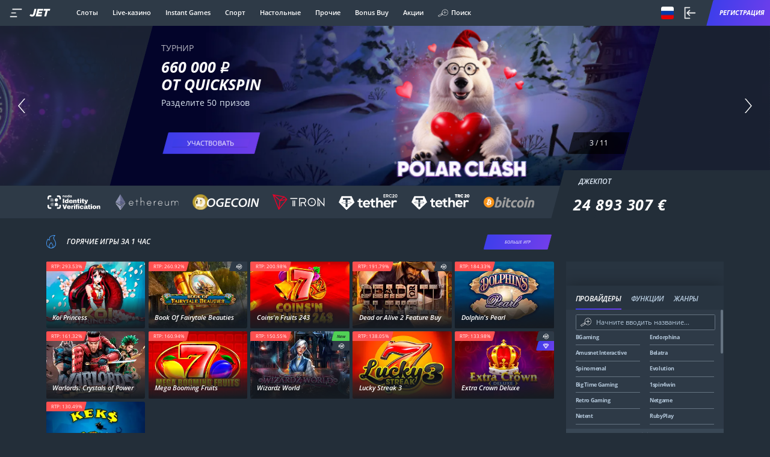

--- FILE ---
content_type: text/css
request_url: https://topclub71.ru/assets/css/main.css
body_size: 22499
content:
#app {
    height: 100vh;
}

body {
    padding: 0;
}

ul {
    list-style: none;
    padding: 0;
    margin: 0;
}

.main-preloader {
    position: fixed;
    left: 0;
    top: 0;
    z-index: 9999;
    width: 100%;
    height: calc(100vh - 1px);
    background-color: #394755;
}

@media (max-width: 768px) {
    @supports (height: 100dvh) {
        .main-preloader {
            height: 100dvh;
        }
    }
}

@font-face {
    font-family: swiper-icons;
    src: url("data:application/font-woff;charset=utf-8;base64, [base64]//wADZ2x5ZgAAAywAAADMAAAD2MHtryVoZWFkAAABbAAAADAAAAA2E2+eoWhoZWEAAAGcAAAAHwAAACQC9gDzaG10eAAAAigAAAAZAAAArgJkABFsb2NhAAAC0AAAAFoAAABaFQAUGG1heHAAAAG8AAAAHwAAACAAcABAbmFtZQAAA/gAAAE5AAACXvFdBwlwb3N0AAAFNAAAAGIAAACE5s74hXjaY2BkYGAAYpf5Hu/j+W2+MnAzMYDAzaX6QjD6/4//Bxj5GA8AuRwMYGkAPywL13jaY2BkYGA88P8Agx4j+/8fQDYfA1AEBWgDAIB2BOoAeNpjYGRgYNBh4GdgYgABEMnIABJzYNADCQAACWgAsQB42mNgYfzCOIGBlYGB0YcxjYGBwR1Kf2WQZGhhYGBiYGVmgAFGBiQQkOaawtDAoMBQxXjg/wEGPcYDDA4wNUA2CCgwsAAAO4EL6gAAeNpj2M0gyAACqxgGNWBkZ2D4/wMA+xkDdgAAAHjaY2BgYGaAYBkGRgYQiAHyGMF8FgYHIM3DwMHABGQrMOgyWDLEM1T9/w8UBfEMgLzE////P/5//f/V/xv+r4eaAAeMbAxwIUYmIMHEgKYAYjUcsDAwsLKxc3BycfPw8jEQA/[base64]/uznmfPFBNODM2K7MTQ45YEAZqGP81AmGGcF3iPqOop0r1SPTaTbVkfUe4HXj97wYE+yNwWYxwWu4v1ugWHgo3S1XdZEVqWM7ET0cfnLGxWfkgR42o2PvWrDMBSFj/IHLaF0zKjRgdiVMwScNRAoWUoH78Y2icB/yIY09An6AH2Bdu/UB+yxopYshQiEvnvu0dURgDt8QeC8PDw7Fpji3fEA4z/PEJ6YOB5hKh4dj3EvXhxPqH/SKUY3rJ7srZ4FZnh1PMAtPhwP6fl2PMJMPDgeQ4rY8YT6Gzao0eAEA409DuggmTnFnOcSCiEiLMgxCiTI6Cq5DZUd3Qmp10vO0LaLTd2cjN4fOumlc7lUYbSQcZFkutRG7g6JKZKy0RmdLY680CDnEJ+UMkpFFe1RN7nxdVpXrC4aTtnaurOnYercZg2YVmLN/d/gczfEimrE/fs/bOuq29Zmn8tloORaXgZgGa78yO9/cnXm2BpaGvq25Dv9S4E9+5SIc9PqupJKhYFSSl47+Qcr1mYNAAAAeNptw0cKwkAAAMDZJA8Q7OUJvkLsPfZ6zFVERPy8qHh2YER+3i/BP83vIBLLySsoKimrqKqpa2hp6+jq6RsYGhmbmJqZSy0sraxtbO3sHRydnEMU4uR6yx7JJXveP7WrDycAAAAAAAH//wACeNpjYGRgYOABYhkgZgJCZgZNBkYGLQZtIJsFLMYAAAw3ALgAeNolizEKgDAQBCchRbC2sFER0YD6qVQiBCv/H9ezGI6Z5XBAw8CBK/m5iQQVauVbXLnOrMZv2oLdKFa8Pjuru2hJzGabmOSLzNMzvutpB3N42mNgZGBg4GKQYzBhYMxJLMlj4GBgAYow/P/PAJJhLM6sSoWKfWCAAwDAjgbRAAB42mNgYGBkAIIbCZo5IPrmUn0hGA0AO8EFTQAA");
    font-weight: 400;
    font-style: normal
}

:root {
    --swiper-theme-color: #007aff
}

.swiper {
    position: relative;
    display: block;
    margin-left: auto;
    margin-right: auto;
    z-index: 1
}

.swiper {
    overflow: hidden;
    list-style: none;
    padding: 0
}

.swiper-wrapper {
    position: relative;
    width: 100%;
    height: 100%;
    z-index: 1;
    display: flex;
    transition-property: transform;
    transition-timing-function: var(--swiper-wrapper-transition-timing-function, initial);
    box-sizing: content-box
}

.swiper-wrapper {
    transform: translateZ(0)
}

.swiper-horizontal {
    touch-action: pan-y
}

.swiper-slide {
    flex-shrink: 0;
    width: 100%;
    height: 100%;
    position: relative;
    transition-property: transform;
    display: block
}

.swiper-backface-hidden .swiper-slide {
    transform: translateZ(0);
    backface-visibility: hidden
}

@keyframes swiper-preloader-spin {
    0% {
        transform: rotate(0deg)
    }
    to {
        transform: rotate(1turn)
    }
}

:root {
    --swiper-navigation-size: 44px
}

@keyframes flipInY {
    0% {
        transform: perspective(400px) rotateY(90deg);
        animation-timing-function: ease-in;
        opacity: 0
    }
    40% {
        transform: perspective(400px) rotateY(-20deg);
        animation-timing-function: ease-in
    }
    60% {
        transform: perspective(400px) rotateY(10deg);
        opacity: 1
    }
    80% {
        transform: perspective(400px) rotateY(-5deg)
    }
    to {
        transform: perspective(400px)
    }
}

@keyframes slideInLeft {
    0% {
        transform: translate3d(-100%, 0, 0);
        visibility: visible
    }
    to {
        transform: translateZ(0)
    }
}

@keyframes colors {
    0% {
        stroke: #1183ff
    }
    25% {
        stroke: #ff5050
    }
    50% {
        stroke: #f4d135
    }
    75% {
        stroke: #50d155
    }
    to {
        stroke: #1183ff
    }
}

@keyframes dash {
    0% {
        stroke-dashoffset: 185;
        transform: rotate(0)
    }
    50% {
        stroke-dashoffset: 46.25;
        transform: rotate(160deg)
    }
    to {
        stroke-dashoffset: 185;
        transform: rotate(2turn)
    }
}

.btn {
    overflow: hidden;
    position: relative;
    z-index: 1;
    display: inline-flex;
    justify-content: center;
    align-items: center;
    height: 2.6666666667rem;
    padding: 0 .6666666667rem;
    border: none;
    border-radius: .1333333333rem;
    font-size: 0;
    line-height: 0;
    letter-spacing: -4px;
    outline: none;
    cursor: pointer
}

@media (min-width: 769px)and (max-width: 1024px) {
    .btn {
        height: 5.4rem;
        padding: 0 2.5rem;
        border-radius: .2rem
    }
}

@media (min-width: 1025px) {
    .btn {
        height: 3rem;
        padding: 0 1.3888888889rem;
        border-radius: .1111111111rem
    }
}

.btn__bg {
    overflow: hidden;
    right: 0;
    display: block;
    height: 100%;
    border-radius: .1333333333rem
}

.btn__bg, .btn__bg:before {
    position: absolute;
    top: 0;
    left: 0
}

.btn__bg:before {
    content: "";
    z-index: -1;
    transform: translateZ(0);
    width: 201%;
    height: 102%;
    background-image: linear-gradient(270deg, #a53eeb, #3e3eeb)
}

.btn:has(.btn__progressbar) .btn__bg:before {
    background-image: none;
    background-color: #445565
}

.no-touch .btn__bg:before {
    transition: all .2s ease-in-out
}

.no-touch .btn:hover .btn__bg:before {
    transform: translate3d(-50%, 0, 0)
}

.btn--skew .btn__bg {
    transform: skew(-15deg, 0)
}

@media (min-width: 769px)and (max-width: 1024px) {
    .btn__bg {
        border-radius: .2rem
    }
}

@media (min-width: 1025px) {
    .btn__bg {
        border-radius: .1111111111rem
    }
}

.btn--skew {
    overflow: visible;
    padding: 0 12px
}

@media (min-width: 769px) {
    .btn--skew {
        padding: 0 30px
    }
}

@media (min-width: 1025px) {
    .btn--skew {
        padding: 0 1.6666666667rem
    }
}

.btn--primary {
    height: 3.2rem
}

@media (min-width: 769px)and (max-width: 1024px) {
    .btn--primary {
        height: 5.6rem
    }
}

@media (min-width: 1025px) {
    .btn--primary {
        height: 3.1111111111rem
    }
}

.btn--small {
    height: 24px
}

@media (min-width: 769px) {
    .btn--small {
        padding-left: 15px
    }
}

.btn--link {
    display: flex;
    align-items: center;
    height: 2.6666666667rem;
    padding: 0 1.2rem
}

.btn--link .btn__bg {
    display: none
}

@media (min-width: 769px)and (max-width: 1024px) {
    .btn--link {
        height: 4.8rem;
        padding: 0 1.8rem
    }
}

@media (min-width: 1025px) {
    .btn--link {
        height: 2.6666666667rem;
        padding: 0 1rem
    }
}

.btn--link:hover .btn__text {
    -webkit-text-decoration-color: #1183ff;
    text-decoration-color: #1183ff
}

.btn--link .btn__text {
    text-transform: none;
    font-style: italic;
    color: #1183ff;
    font-size: .6666666667rem;
    line-height: .9333333333rem;
    text-decoration: underline;
    -webkit-text-decoration-skip-ink: none;
    text-decoration-skip-ink: none;
    -webkit-text-decoration-color: rgba(17, 131, 255, 0);
    text-decoration-color: rgba(17, 131, 255, 0);
    text-underline-offset: 3px;
    transition: all .2s ease-in-out
}

@media (min-width: 769px)and (max-width: 1024px) {
    .btn--link .btn__text {
        font-size: 1.4rem;
        line-height: 1.9rem
    }
}

@media (min-width: 1025px) {
    .btn--link .btn__text {
        font-size: .7777777778rem;
        line-height: 1.0555555556rem
    }
}

.btn__text {
    position: relative;
    transform: translateZ(0);
    flex: 1 1 auto;
    display: flex;
    justify-content: center;
    align-items: center;
    padding: 0 .2666666667rem;
    font-style: italic;
    font-size: .7333333333rem;
    line-height: 1;
    color: #fff;
    letter-spacing: normal;
    text-transform: uppercase;
    text-align: center
}

.btn:has(.btn__progressbar) .btn__text {
    z-index: 1
}

.btn--primary .btn__text {
    font-style: normal;
    text-transform: uppercase;
    font-size: .9333333333rem;
    line-height: 1.3333333333rem
}

.btn--small .btn__text {
    font-size: 11px
}

.main-slider__item-btn .btn__text {
    font-size: .7333333333rem;
    white-space: nowrap
}

.section-games__header-btn .btn__text {
    display: flex;
    justify-content: center;
    align-items: center;
    font-size: .7333333333rem;
    white-space: nowrap;
    overflow: hidden
}

.user-top__btn .btn__text {
    font-size: .8rem;
    line-height: 1.0666666667rem
}

@media (min-width: 769px) {
    .btn__text {
        padding: 0 .2rem;
        font-size: 1.6rem
    }
}

@media (min-width: 769px)and (max-width: 1024px) {
    .btn--primary .btn__text {
        font-size: 1.6rem;
        line-height: 2.2rem
    }

    .main-slider__item-btn .btn__text {
        font-size: 1.6rem
    }

    .section-games__header-btn .btn__text {
        font-size: 1.2222222222rem
    }

    .user-top__btn .btn__text {
        font-weight: 700;
        font-size: 1.6rem;
        line-height: 2.2rem
    }
}

@media (min-width: 1025px) {
    .btn__text {
        padding: 0 .1111111111rem;
        font-size: .8888888889rem
    }

    .btn--primary .btn__text {
        font-size: .8888888889rem;
        line-height: 1.2222222222rem
    }

    .main-slider__item-btn .btn__text {
        font-size: .8888888889rem
    }

    .section-games__header-btn .btn__text {
        font-size: .6111111111rem
    }

    .user-top__btn .btn__text {
        font-weight: 700;
        font-size: .8888888889rem;
        line-height: 1.2222222222rem
    }
}

@media (max-width: 768px) {
}

@keyframes nowWinsAnim1 {
    0% {
        opacity: 0
    }
    10% {
        opacity: 1
    }
    to {
        opacity: 1
    }
}

@keyframes nowWinsAnim2 {
    0% {
        opacity: 0
    }
    10% {
        opacity: 0
    }
    20% {
        opacity: 1
    }
    to {
        opacity: 1
    }
}

@keyframes nowWinsAnim3 {
    0% {
        opacity: 0
    }
    20% {
        opacity: 0
    }
    30% {
        opacity: 1
    }
    to {
        opacity: 1
    }
}

@keyframes nowWinsAnim4 {
    0% {
        opacity: 0
    }
    30% {
        opacity: 0
    }
    40% {
        opacity: 1
    }
    to {
        opacity: 1
    }
}

@keyframes nowWinsAnim5 {
    0% {
        opacity: 0
    }
    40% {
        opacity: 0
    }
    50% {
        opacity: 1
    }
    to {
        opacity: 1
    }
}

@keyframes nowWinsAnim6 {
    0% {
        opacity: 0
    }
    50% {
        opacity: 0
    }
    60% {
        opacity: 1
    }
    to {
        opacity: 1
    }
}

@keyframes nowWinsAnim7 {
    0% {
        opacity: 0
    }
    60% {
        opacity: 0
    }
    70% {
        opacity: 1
    }
    to {
        opacity: 1
    }
}

@keyframes nowWinsAnim8 {
    0% {
        opacity: 0
    }
    70% {
        opacity: 0
    }
    80% {
        opacity: 1
    }
    to {
        opacity: 1
    }
}

@keyframes nowWinsAnim9 {
    0% {
        opacity: 0
    }
    80% {
        opacity: 0
    }
    90% {
        opacity: 1
    }
    to {
        opacity: 1
    }
}

@keyframes nowWinsAnim10 {
    0% {
        opacity: 0
    }
    90% {
        opacity: 0
    }
    to {
        opacity: 1
    }
}

@keyframes customModalAnimElem {
    0% {
        transform: translateY(45px);
        opacity: 0
    }
    50% {
        transform: translateY(-5px)
    }
    to {
        transform: translateY(0);
        opacity: 1
    }
}

@keyframes customModalBounceInToTop {
    0% {
        transform: translate3d(0, 50%, 0);
        opacity: 0
    }
    80% {
        transform: translate3d(0, -10px, 0)
    }
    to {
        transform: translateZ(0);
        opacity: 1
    }
}

@keyframes customModalBounceInToTopMod {
    0% {
        transform: translate3d(0, 50%, 0);
        opacity: 0
    }
    80% {
        transform: translate3d(0, -60%, 0)
    }
    to {
        transform: translate3d(0, -50%, 0);
        opacity: 1
    }
}

@font-face {
    font-family: OpenSans;
    src: url(../../../assets/fonts/OpenSans-ExtraBold.f95c761e.eot);
    src: url(../../../assets/fonts/OpenSans-ExtraBold.0b54a812.woff) format("woff"), url(../../../assets/fonts/OpenSans-ExtraBold.ce615223.ttf) format("truetype"), url(../../../assets/img/OpenSans-ExtraBold.becffb24.svg#OpenSansExtraBold) format("svg");
    font-weight: 800;
    font-style: normal
}

@font-face {
    font-family: OpenSans;
    src: url(../../../assets/fonts/OpenSans-ExtraBoldItalic.20dec36e.eot);
    src: url(../../../assets/fonts/OpenSans-ExtraBoldItalic.a6756a70.woff) format("woff"), url(../../../assets/fonts/OpenSans-ExtraBoldItalic.ff93fef1.ttf) format("truetype"), url(../../../assets/img/OpenSans-ExtraBoldItalic.0e35b4c0.svg#OpenSansExtraBoldItalic) format("svg");
    font-weight: 800;
    font-style: italic
}

@font-face {
    font-family: OpenSans;
    src: url(../../../assets/fonts/OpenSans-SemiBoldItalic.fdec725b.woff) format("woff"), url(../../../assets/fonts/OpenSans-SemiBoldItalic.22a8ef53.ttf) format("truetype"), url(../../../assets/img/OpenSans-SemiBoldItalic.ea2deb0d.svg#OpenSansSemiBoldItalic) format("svg");
    font-weight: 600;
    font-style: italic
}

@font-face {
    font-family: OpenSans;
    src: url(../../../assets/fonts/OpenSans-SemiBold.04f28c95.eot);
    src: url(../../../assets/fonts/OpenSans-SemiBold.04f28c95.eot?#iefix&v=1.1.0) format("embedded-opentype"), url(../../../assets/fonts/OpenSans-SemiBold.bd626843.woff) format("woff"), url(../../../assets/fonts/OpenSans-SemiBold.85a693b1.ttf) format("truetype"), url(../../../assets/img/OpenSans-SemiBold.d099065d.svg#OpenSansSemiBold) format("svg");
    font-weight: 600;
    font-style: normal
}

@font-face {
    font-family: OpenSans;
    src: url(../../../assets/fonts/OpenSans-Bold.d1c57dbf.eot);
    src: url(../../../assets/fonts/OpenSans-Bold.d1c57dbf.eot?#iefix&v=1.1.0) format("embedded-opentype"), url(../../../assets/fonts/OpenSans-Bold.5520cfbc.woff) format("woff"), url(../../../assets/fonts/OpenSans-Bold.8d48be84.ttf) format("truetype"), url(../../../assets/img/OpenSans-Bold.990145d3.svg#OpenSansBold) format("svg");
    font-weight: 700;
    font-style: normal
}

@font-face {
    font-family: OpenSans;
    src: url(../../../assets/fonts/OpenSans-BoldItalic.0404cd02.ttf) format("truetype"), url(../../../assets/img/OpenSans-BoldItalic.d38907a4.svg#OpenSansBoldItalic) format("svg");
    font-weight: 700;
    font-style: italic
}

@font-face {
    font-family: OpenSans;
    src: url(../../../assets/fonts/OpenSans-Italic.7b5d6261.eot);
    src: url(../../../assets/fonts/OpenSans-Italic.7b5d6261.eot?#iefix&v=1.1.0) format("embedded-opentype"), url(../../../assets/fonts/OpenSans-Italic.e696f960.woff) format("woff"), url(../../../assets/fonts/OpenSans-Italic.3e225f88.ttf) format("truetype"), url(../../../assets/img/OpenSans-Italic.87daca9a.svg#OpenSansItalic) format("svg");
    font-weight: 400;
    font-style: italic
}

@font-face {
    font-family: OpenSans;
    src: url(../../../assets/fonts/OpenSans-Light.a5af217a.eot);
    src: url(../../../assets/fonts/OpenSans-Light.a5af217a.eot?#iefix&v=1.1.0) format("embedded-opentype"), url(../../../assets/fonts/OpenSans-Light.12ef6929.woff) format("woff"), url(../../../assets/fonts/OpenSans-Light.e043ebf6.ttf) format("truetype"), url(../../../assets/img/OpenSans-Light.ac561298.svg#OpenSansLight) format("svg");
    font-weight: 300;
    font-style: normal
}

@font-face {
    font-family: OpenSans;
    src: url(../../../assets/fonts/OpenSans-Regular.fc70d6a4.eot);
    src: url(../../../assets/fonts/OpenSans-Regular.fc70d6a4.eot?#iefix&v=1.1.0) format("embedded-opentype"), url(../../../assets/fonts/OpenSans-Regular.e7264d35.woff) format("woff"), url(../../../assets/fonts/OpenSans-Regular.3b433464.ttf) format("truetype"), url(../../../assets/img/OpenSans-Regular.0842ebbc.svg#OpenSansRegular) format("svg");
    font-weight: 400;
    font-style: normal
}

html {
    font-family: sans-serif
}

body, html {
    -ms-text-size-adjust: 100%;
    -webkit-text-size-adjust: 100%
}

body {
    font-size: 100%;
    margin: 0
}

body, body * {
    box-sizing: border-box
}

body * {
    -webkit-tap-highlight-color: transparent
}

:after, :before {
    box-sizing: border-box
}

article, main {
    display: block
}

[hidden] {
    display: none
}

a {
    background-color: transparent
}

.no-touch a:hover, a:active {
    outline: 0
}

h1 {
    margin: 0;
    padding: 0;
    text-transform: none
}

img {
    border: 0
}

svg:not(:root) {
    overflow: hidden
}

svg {
    display: inline-block;
    vertical-align: baseline;
    transition: fill .3s;
    pointer-events: none
}

button, input {
    color: inherit;
    font: inherit;
    margin: 0
}

button:focus, input:focus {
    outline: none
}

button {
    border: none;
    box-shadow: none;
    background-color: transparent;
    overflow: visible
}

button:focus {
    outline: none
}

button {
    text-transform: none
}

button, html input[type=button] {
    -webkit-appearance: button;
    cursor: pointer
}

button::-moz-focus-inner, input::-moz-focus-inner {
    border: 0;
    padding: 0
}

input {
    line-height: normal;
    border-radius: 0
}

input[type=number]::-webkit-inner-spin-button, input[type=number]::-webkit-outer-spin-button {
    height: auto
}

input::-webkit-inner-spin-button, input::-webkit-outer-spin-button {
    -webkit-appearance: none
}

input[type=number] {
    -moz-appearance: textfield
}

table {
    border-collapse: collapse;
    border-spacing: 0
}

ul {
    list-style: none
}

ul {
    padding: 0;
    margin: 0
}

:root {
    --real-time-winners-layer: 2;
    --partners-contests-winners-modal: 3;
    --real-time-winners-layer--game: 95;
    --bottom-confirm-notify-layer: 99;
    --search-layer: 100;
    --search-layer--game-page: 150;
    --top-bar-layer: 100;
    --top-bar-layer--search-opened: 101;
    --top-bar-layer--providers-popup-show: 151;
    --bottom-menu-layer: 140;
    --custom-modal-layer: 140;
    --custom-modal-layer-deposit: 141;
    --custom-modal-layer-cancel-bonus: 142;
    --custom-modal-layer-payment-iframe: 145;
    --custom-modal-layer-over-bottom-menu: 141;
    --custom-modal-layer-adult: 142;
    --custom-modal--play: 80;
    --custom-modal-layer--xmas-flight-24-new-horizons: 141;
    --custom-modal-layer--cashout-alert: 1300;
    --balance-modal-layer: 110;
    --reality-check-notify-modal-layer: 1300;
    --document-error-modal-layer: 1300;
    --quick-bar-layer--v-sport: 2000;
    --quick-bar-layer: 1200;
    --quick-bar-layer--game: 400;
    --live-chat-widget-layer: 10090;
    --notification-block-layer: 10200;
    --vue-notification-group: 100000
}

@supports (scrollbar-width:thin) {
    html {
        scrollbar-width: thin;
        scrollbar-color: #657381 #232e39
    }
}

@media (max-width: 768px)and (max-width: 450px) {
    html {
        font-size: 4.6875vw
    }
}

@media (max-width: 768px)and (min-width: 451px) {
    html {
        font-size: 2.5vw
    }
}

@media (min-width: 769px) {
    html {
        font-size: .9375vw
    }
}

body {
    font-family: OpenSans, sans-serif;
    background-color: #232e39;
    font-size: 16px;
    line-height: 1.48;
    color: #fff
}

body:has(:not(.Chrome)) {
    -ms-overflow-style: none
}

body:has(:not(.Chrome))::-webkit-scrollbar {
    width: 6px
}

body:has(:not(.Chrome))::-webkit-scrollbar-track {
    background: #232e39
}

body:has(:not(.Chrome))::-webkit-scrollbar-thumb {
    background-color: hsla(0, 0%, 100%, .2);
    border-radius: 2px;
    border: 0 solid hsla(0, 0%, 100%, .2)
}

body:has(:not(.Chrome))::-webkit-scrollbar-thumb:hover {
    background-color: hsla(0, 0%, 100%, .4)
}

a {
    text-decoration: none;
    color: #1183ff;
    display: inline-block
}

ul a {
    border-bottom: 0 none;
    line-height: inherit
}

ul {
    list-style: none;
    padding: 0;
    margin: 0
}

img {
    display: block;
    width: 100%
}

@media (min-width: 1025px) {
    .content-container {
        margin-top: 3.5555555556rem
    }
}

.h1, h1 {
    margin-bottom: 1.3333333333rem;
    font-weight: 700;
    font-size: 1.2666666667rem;
    line-height: 1.37;
    color: #fff;
    letter-spacing: normal;
    text-transform: uppercase;
    -webkit-hyphens: auto;
    -ms-hyphens: auto;
    hyphens: auto
}

@media (min-width: 769px)and (max-width: 1024px) {
    .h1, h1 {
        margin-bottom: 8rem;
        font-size: 3.8rem
    }
}

@media (min-width: 1025px) {
    .h1, h1 {
        margin-bottom: 4.4444444444rem;
        font-size: 2.1111111111rem
    }
}

.ul {
    list-style: none;
    margin-bottom: 2rem
}

.ul > li {
    position: relative;
    padding-left: 1.1333333333rem;
    margin-bottom: .9333333333rem;
    font-size: 1rem;
    line-height: 1.6;
    color: #fff;
    letter-spacing: .0173333333rem
}

.ul > li:before {
    content: "";
    display: block;
    position: absolute;
    top: .6rem;
    left: 0;
    width: .4666666667rem;
    height: .4666666667rem;
    border-radius: .1333333333rem;
    background-color: #1183ff
}

.ul > li:last-child {
    margin-bottom: 0
}

.ul > li > .ul {
    margin-top: .9333333333rem;
    margin-left: -1.1333333333rem
}

@media (min-width: 769px)and (max-width: 1024px) {
    .ul {
        margin-bottom: 4rem
    }

    .ul > li {
        padding-left: 2rem;
        margin-bottom: 1.4rem;
        font-size: 1.8rem;
        line-height: 1.78;
        letter-spacing: .031rem
    }

    .ul > li:before {
        top: 1.1rem;
        width: 1rem;
        height: 1rem;
        border-radius: .3rem
    }

    .ul > li:last-child {
        margin-bottom: 0
    }

    .ul > li > .ul {
        margin-top: 1.4rem;
        margin-left: -2rem
    }
}

@media (min-width: 1025px) {
    .ul {
        margin-bottom: 2.2222222222rem
    }

    .ul > li {
        padding-left: 1.1111111111rem;
        margin-bottom: .7777777778rem;
        font-size: 1rem;
        line-height: 1.78;
        letter-spacing: .0172222222rem
    }

    .ul > li:before {
        top: .6111111111rem;
        width: .5555555556rem;
        height: .5555555556rem;
        border-radius: .1666666667rem
    }

    .ul > li:last-child {
        margin-bottom: 0
    }

    .ul > li > .ul {
        margin-top: .7777777778rem;
        margin-left: -1.1111111111rem
    }
}

.container {
    width: 100%;
    padding: 0 1.0666666667rem;
    max-width: none
}

@media (min-width: 1025px) {
    .container {
        width: 93.8888888889rem;
        padding: 0
    }
}

.row {
    flex: 1 1 auto
}

.justify-center {
    justify-content: center
}

#app {
    height: unset !important
}

.relative {
    position: relative
}

/*!
 * Generated using the Bootstrap Customizer (https://getbootstrap.com/docs/3.4/customize/)
 *//*!
 * Bootstrap v3.4.1 (https://getbootstrap.com/)
 * Copyright 2011-2019 Twitter, Inc.
 * Licensed under MIT (https://github.com/twbs/bootstrap/blob/master/LICENSE)
 */
.container {
    padding-right: 15px;
    padding-left: 15px;
    margin-right: auto;
    margin-left: auto
}

@media (min-width: 1025px) {
    .container {
        padding-right: 0;
        padding-left: 0
    }
}

.row {
    display: flex;
    flex-wrap: wrap;
    margin-right: -15px;
    margin-left: -15px
}

.container:after, .container:before, .row:after, .row:before {
    display: table;
    content: " "
}

.container:after, .row:after {
    clear: both
}

.hidden {
    display: none !important
}

.vb-dragger {
    display: block;
    width: .4rem;
    right: .1333333333rem;
    background-color: hsla(0, 0%, 100%, .2);
    transition-duration: .2s;
    transition-timing-function: ease-in-out;
    transition-property: visibility, opacity
}

.vb-visible .vb-dragger {
    min-height: 1px
}

.providers-filter .vb-dragger {
    border-radius: .5555555556rem;
    background-color: #657381
}

@media (min-width: 769px)and (max-width: 1024px) {
    .vb-dragger {
        width: .6666666667rem;
        right: .4rem
    }
}

@media (min-width: 1025px) {
    .vb-dragger {
        width: .3333333333rem;
        right: .1111111111rem
    }
}

@media (max-width: 768px) {
    .vb-content {
        padding-right: 0 !important;
        -ms-overflow-style: none;
        scrollbar-width: none
    }

    .vb-content::-webkit-scrollbar {
        display: none
    }
}

@media (min-width: 769px) {
    .vb-content {
        -webkit-overflow-scrolling: touch
    }
}

.container-sidebar {
    position: relative;
    z-index: 1
}

@media (max-width: 768px) {
    .main .container-sidebar {
        padding-bottom: 1.6666666667rem
    }
}

@media (min-width: 769px)and (max-width: 1024px) {
    .main .container-sidebar {
        padding-bottom: 2.5rem
    }
}

@media (min-width: 1025px) {
    .container-sidebar {
        display: flex;
        width: 93.8888888889rem;
        padding: 0;
        margin: 0 auto
    }
}

.container-sidebar__center {
    flex: 1 1 auto
}

@media (max-width: 768px) {
    .homepage .container-sidebar__center {
        min-height: 66.6666666667rem
    }

    .homepage .container-sidebar__center:has(.error-block), .homepage .container-sidebar__center:has(.favorites-none), .homepage .container-sidebar__center:has(.section-games) {
        min-height: 0
    }
}

@media (min-width: 1025px) {
    .container-sidebar__center {
        margin-right: 1.6666666667rem
    }
}

.main .container-sidebar__center-inner {
    overflow: hidden
}

@media (min-width: 1025px) {
    .main .container-sidebar__center-inner {
        overflow: inherit
    }
}

.container-sidebar__sidebar {
    position: relative;
    flex-shrink: 0
}

@media (min-width: 1025px) {
    .container-sidebar__sidebar {
        width: 21.8888888889rem;
        margin-bottom: 2.4444444444rem
    }

    .main .container-sidebar__sidebar {
        margin-top: 4.6666666667rem
    }
}

@media (min-width: 1025px) {
    .container-sidebar__sidebar-inner {
        width: 21.8888888889rem
    }
}

.game-currency-content {
    display: none
}

.game-currency-content.default {
    display: inline
}

.content-game-currency-rub .game-currency-content.rub {
    display: inline !important
}

.content-game-currency-rub .game-currency-content.default:not(.rub) {
    display: none !important
}

@keyframes bounceDropdownItem {
    0% {
        transform: translate3d(0, 30px, 0);
        opacity: 0
    }
    50% {
        transform: translate3d(0, -4px, 0)
    }
    99.9% {
        transform: translateZ(0);
        opacity: 1
    }
    to {
        transform: none;
        opacity: 1
    }
}

@media (min-width: 1025px) {
    .table-up__item {
        transition: transform .3s ease
    }

    .table-up__item:hover {
        transform: translateY(-4px)
    }
}

.top-bar {
    position: fixed;
    top: 0;
    left: 0;
    right: 0;
    z-index: var(--top-bar-layer);
    display: flex;
    justify-content: space-between;
    align-items: center;
    height: 3.7333333333rem;
    background-color: rgba(35, 46, 57, .7);
    transition: background-color .2s ease-in-out
}

#app:has(.custom-modal--game-info) .top-bar {
    z-index: var(--custom-modal-layer-cancel-bonus)
}

@media (max-width: 768px) {
    body:has(.bottom-submenu) .top-bar, body:has(.game-info) .top-bar {
        background-color: #232e39
    }

    .sport .top-bar {
        background-color: #232e39
    }
}

@media (min-width: 769px) {
    .top-bar {
        background-color: #2e3a47
    }
}

@media (min-width: 769px)and (max-width: 1024px) {
    .top-bar {
        height: 6.4rem
    }
}

@media (min-width: 1025px) {
    .top-bar {
        height: 3.5555555556rem
    }
}

.top-bar__left {
    display: flex;
    align-items: center
}

@media (max-width: 768px) {
    .top-bar__left {
        width: 100%;
        height: 100%
    }
}

.top-bar__logo {
    flex-shrink: 0;
    display: inline-block;
    cursor: pointer
}

@media (min-width: 769px)and (max-width: 1024px) {
    .top-bar__logo {
        margin-right: 3rem
    }
}

@media (min-width: 1025px) {
    .top-bar__logo {
        margin-right: 3.4444444444rem
    }
}

.top-bar__logo-img {
    width: 2.6666666667rem;
    height: auto
}

@media (min-width: 769px)and (max-width: 1024px) {
    .top-bar__logo-img {
        width: 5.6rem
    }
}

@media (min-width: 1025px) {
    .top-bar__logo-img {
        width: 3.1111111111rem
    }
}

.top-bar__links {
    display: flex;
    align-items: center
}

.top-bar__links-item {
    margin-right: 2rem;
    cursor: pointer
}

@media (min-width: 769px)and (max-width: 1024px) {
    .top-bar__links-item {
        margin-right: 3.6rem
    }
}

.top-bar__links-item:last-child {
    margin-right: 0
}

.top-bar__links-item-link {
    display: flex;
    align-items: center;
    color: #fff
}

.no-touch .top-bar__links-item:hover .top-bar__links-item-link {
    color: #dce7f3
}

.nav-links__links-item-ic {
    width: auto;
    height: 1.1111111111rem;
    margin-right: .4444444444rem;
    transition: all .2s cubic-bezier(.4, 0, .2, 1)
}

@media (min-width: 769px)and (max-width: 1024px) {
    .nav-links__links-item-ic {
        height: 2rem;
        margin-right: .8rem
    }
}

.nav-links__links-item-text {
    font-weight: 600;
    font-size: .8888888889rem;
    line-height: 1.2222222222rem;
    letter-spacing: normal;
    transition: all .2s cubic-bezier(.4, 0, .2, 1)
}

@media (min-width: 769px)and (max-width: 1024px) {
    .nav-links__links-item-text {
        font-size: 1.6rem;
        line-height: 2.2rem
    }
}

.top-bar__right {
    display: flex;
    align-items: center;
    height: 100%;
    margin-right: 10px
}

@media (max-width: 768px) {
    .top-bar__right {
        flex-shrink: 0
    }
}

@media (min-width: 769px)and (max-width: 1024px) {
    .top-bar__right {
        margin-right: 1.2222222222rem
    }
}

@media (min-width: 1025px) {
    .top-bar__right {
        margin-right: 0
    }
}

.main-footer.container {
    padding: 0 0 2.1333333333rem
}

@media (min-width: 769px)and (max-width: 1024px) {
    .main-footer.container {
        padding: 0 1.6rem 4rem
    }
}

@media (min-width: 1025px) {
    .main-footer.container {
        padding-bottom: 8.8888888889rem
    }

    #app:has(.seo-block) .main-footer.container, .hide-real-time-winners .main-footer.container {
        padding-bottom: 4.4444444444rem
    }
}

.main-footer__license {
    display: flex;
    align-items: center;
    margin: 0 0 1.0666666667rem
}

.main-footer__license:last-child {
    margin-bottom: 0
}

@media (max-width: 768px) {
    .main-footer__license {
        padding: 0 .6666666667rem;
        gap: 0 1.0666666667rem;
        flex-direction: column
    }
}

@media (min-width: 769px)and (max-width: 1024px) {
    .main-footer__license {
        margin: 0 0 3.2rem;
        gap: 0 2.6rem
    }
}

@media (min-width: 1025px) {
    .main-footer__license {
        margin: 0 0 1.7777777778rem;
        gap: 0 1.4444444444rem
    }
}

.main-footer__gaming {
    display: flex;
    flex-wrap: wrap;
    justify-content: center;
    align-items: center;
    margin-bottom: 1.0666666667rem;
    padding: 1.0666666667rem 0;
    gap: 1.6rem 1.7777777778rem
}

.main-footer__gaming:last-child {
    margin-bottom: 0
}

.no-touch .main-footer__gaming {
    transition: filter .2s ease-in-out
}

.no-touch .main-footer__gaming:hover {
    filter: brightness(120%);
    -webkit-filter: brightness(120%)
}

@media (min-width: 769px)and (max-width: 1024px) {
    .main-footer__gaming {
        margin-bottom: 3.2rem;
        padding: 1.6rem 0;
        gap: 3.2rem
    }
}

@media (min-width: 1025px) {
    .main-footer__gaming {
        margin-bottom: 1.7777777778rem;
        padding: .8888888889rem 0;
        gap: 1.7777777778rem
    }
}

.main-footer__gaming-img {
    height: 2.5333333333rem;
    width: auto
}

@media (min-width: 769px) {
    .main-footer__gaming-img {
        height: 3.8rem
    }
}

@media (min-width: 1025px) {
    .main-footer__gaming-img {
        height: 2.1111111111rem
    }
}

.main-footer__license-img-wr {
    position: relative;
    flex-shrink: 0
}

.main-footer__license-img {
    position: relative
}

.main-footer__license-text {
    font-size: .6666666667rem;
    line-height: .9333333333rem;
    color: #b4c8db;
    letter-spacing: normal
}

@media (min-width: 769px)and (max-width: 1024px) {
    .main-footer__license-text {
        position: relative;
        padding-left: 2.6rem;
        font-size: 1.6rem;
        line-height: 2.2rem
    }
}

@media (min-width: 1025px) {
    .main-footer__license-text {
        position: relative;
        padding-left: 1.4444444444rem;
        font-size: .8888888889rem;
        line-height: 1.2222222222rem
    }
}

@media (min-width: 769px) {
    .main-footer__license-text-vertical-line:before {
        content: "";
        position: absolute;
        left: 0;
        top: 50%;
        transform: translate3d(0, -50%, 0);
        width: 1px;
        height: 8.3333333333rem;
        background-color: #445565
    }
}

@media (min-width: 1025px) {
    .main-footer__license-text-vertical-line:before {
        height: 4rem
    }
}

.main-footer__text {
    margin-bottom: 1.6rem;
    font-size: .6666666667rem;
    line-height: .9333333333rem;
    color: #b4c8db;
    letter-spacing: normal;
    text-align: center
}

@media (max-width: 768px) {
    .main-footer__text {
        padding: 0 .6666666667rem
    }
}

@media (min-width: 769px)and (max-width: 1024px) {
    .main-footer__text {
        margin-bottom: 2.4rem;
        font-size: 1.6rem;
        line-height: 2.2rem
    }
}

@media (min-width: 1025px) {
    .main-footer__text {
        margin-bottom: 1.7777777778rem;
        font-size: .8888888889rem;
        line-height: 1.2222222222rem
    }
}

.main-footer__copyright {
    font-weight: 600;
    font-size: .9333333333rem;
    line-height: 1.3333333333rem;
    color: #fff;
    letter-spacing: normal;
    text-align: center
}

@media (min-width: 769px)and (max-width: 1024px) {
    .main-footer__copyright {
        font-size: 1.6rem;
        line-height: 2.2rem
    }
}

@media (min-width: 1025px) {
    .main-footer__copyright {
        font-size: .8888888889rem;
        line-height: 1.2222222222rem
    }
}

.main-footer__license-img-wr {
    display: flex;
    flex-direction: row-reverse
}

@media (max-width: 768px) {
    .main-footer__license-img-wr {
        align-items: center;
        flex-direction: column-reverse
    }
}

.main-footer__license-img {
    align-items: center;
    width: 150px;
    height: 85px
}

.main-footer__license-img img {
    width: 100%;
    height: 100%
}

@media (max-width: 768px) {
    .main-footer__license-img {
        margin: .5333333333rem 0 1.0666666667rem 0
    }
}

@font-face {
    font-family: swiper-icons;
    src: url("data:application/font-woff;charset=utf-8;base64, [base64]//wADZ2x5ZgAAAywAAADMAAAD2MHtryVoZWFkAAABbAAAADAAAAA2E2+eoWhoZWEAAAGcAAAAHwAAACQC9gDzaG10eAAAAigAAAAZAAAArgJkABFsb2NhAAAC0AAAAFoAAABaFQAUGG1heHAAAAG8AAAAHwAAACAAcABAbmFtZQAAA/gAAAE5AAACXvFdBwlwb3N0AAAFNAAAAGIAAACE5s74hXjaY2BkYGAAYpf5Hu/j+W2+MnAzMYDAzaX6QjD6/4//Bxj5GA8AuRwMYGkAPywL13jaY2BkYGA88P8Agx4j+/8fQDYfA1AEBWgDAIB2BOoAeNpjYGRgYNBh4GdgYgABEMnIABJzYNADCQAACWgAsQB42mNgYfzCOIGBlYGB0YcxjYGBwR1Kf2WQZGhhYGBiYGVmgAFGBiQQkOaawtDAoMBQxXjg/wEGPcYDDA4wNUA2CCgwsAAAO4EL6gAAeNpj2M0gyAACqxgGNWBkZ2D4/wMA+xkDdgAAAHjaY2BgYGaAYBkGRgYQiAHyGMF8FgYHIM3DwMHABGQrMOgyWDLEM1T9/w8UBfEMgLzE////P/5//f/V/xv+r4eaAAeMbAxwIUYmIMHEgKYAYjUcsDAwsLKxc3BycfPw8jEQA/[base64]/uznmfPFBNODM2K7MTQ45YEAZqGP81AmGGcF3iPqOop0r1SPTaTbVkfUe4HXj97wYE+yNwWYxwWu4v1ugWHgo3S1XdZEVqWM7ET0cfnLGxWfkgR42o2PvWrDMBSFj/IHLaF0zKjRgdiVMwScNRAoWUoH78Y2icB/yIY09An6AH2Bdu/UB+yxopYshQiEvnvu0dURgDt8QeC8PDw7Fpji3fEA4z/PEJ6YOB5hKh4dj3EvXhxPqH/SKUY3rJ7srZ4FZnh1PMAtPhwP6fl2PMJMPDgeQ4rY8YT6Gzao0eAEA409DuggmTnFnOcSCiEiLMgxCiTI6Cq5DZUd3Qmp10vO0LaLTd2cjN4fOumlc7lUYbSQcZFkutRG7g6JKZKy0RmdLY680CDnEJ+UMkpFFe1RN7nxdVpXrC4aTtnaurOnYercZg2YVmLN/d/gczfEimrE/fs/bOuq29Zmn8tloORaXgZgGa78yO9/cnXm2BpaGvq25Dv9S4E9+5SIc9PqupJKhYFSSl47+Qcr1mYNAAAAeNptw0cKwkAAAMDZJA8Q7OUJvkLsPfZ6zFVERPy8qHh2YER+3i/BP83vIBLLySsoKimrqKqpa2hp6+jq6RsYGhmbmJqZSy0sraxtbO3sHRydnEMU4uR6yx7JJXveP7WrDycAAAAAAAH//wACeNpjYGRgYOABYhkgZgJCZgZNBkYGLQZtIJsFLMYAAAw3ALgAeNolizEKgDAQBCchRbC2sFER0YD6qVQiBCv/H9ezGI6Z5XBAw8CBK/m5iQQVauVbXLnOrMZv2oLdKFa8Pjuru2hJzGabmOSLzNMzvutpB3N42mNgZGBg4GKQYzBhYMxJLMlj4GBgAYow/P/PAJJhLM6sSoWKfWCAAwDAjgbRAAB42mNgYGBkAIIbCZo5IPrmUn0hGA0AO8EFTQAA");
    font-weight: 400;
    font-style: normal
}

:root {
    --swiper-theme-color: #007aff
}

.swiper {
    position: relative;
    display: block;
    margin-left: auto;
    margin-right: auto;
    z-index: 1
}

.swiper {
    overflow: hidden;
    list-style: none;
    padding: 0
}

.swiper-wrapper {
    position: relative;
    width: 100%;
    height: 100%;
    z-index: 1;
    display: flex;
    transition-property: transform;
    transition-timing-function: var(--swiper-wrapper-transition-timing-function, initial);
    box-sizing: content-box
}

.swiper-wrapper {
    transform: translateZ(0)
}

.swiper-horizontal {
    touch-action: pan-y
}

.swiper-slide {
    flex-shrink: 0;
    width: 100%;
    height: 100%;
    position: relative;
    transition-property: transform;
    display: block
}

.swiper-backface-hidden .swiper-slide {
    transform: translateZ(0);
    backface-visibility: hidden
}

@keyframes swiper-preloader-spin {
    0% {
        transform: rotate(0deg)
    }
    to {
        transform: rotate(1turn)
    }
}

:root {
    --swiper-navigation-size: 44px
}

@keyframes flipInY {
    0% {
        transform: perspective(400px) rotateY(90deg);
        animation-timing-function: ease-in;
        opacity: 0
    }
    40% {
        transform: perspective(400px) rotateY(-20deg);
        animation-timing-function: ease-in
    }
    60% {
        transform: perspective(400px) rotateY(10deg);
        opacity: 1
    }
    80% {
        transform: perspective(400px) rotateY(-5deg)
    }
    to {
        transform: perspective(400px)
    }
}

@keyframes slideInLeft {
    0% {
        transform: translate3d(-100%, 0, 0);
        visibility: visible
    }
    to {
        transform: translateZ(0)
    }
}

.user-top {
    display: flex;
    align-items: center;
    height: 100%
}

.user-top__lang {
    position: relative;
    margin-right: 24px
}

@media (min-width: 1025px) {
    .user-top__lang {
        margin-right: 1.3333333333rem
    }
}

.user-top__lang-flag {
    width: 32px;
    border-radius: 5px;
    cursor: pointer
}

@media (min-width: 1025px) {
    .user-top__lang-flag {
        width: 1.7777777778rem;
        border-radius: .2777777778rem
    }
}

.user-top__signin-ic-wr {
    display: flex;
    align-items: center;
    margin-right: .8rem
}

.user-top__signin-ic-wr:last-child {
    margin-right: 0
}

@media (min-width: 769px)and (max-width: 1024px) {
    .user-top__signin-ic-wr {
        margin-right: 3.2rem
    }
}

@media (min-width: 1025px) {
    .user-top__signin-ic-wr {
        margin-right: 1.7777777778rem
    }
}

.user-top__signin-ic {
    width: auto;
    height: 1.3333333333rem;
    color: #fff
}

@media (min-width: 769px) {
    .user-top__signin-ic {
        height: 2.1333333333rem
    }
}

@media (min-width: 1025px) {
    .user-top__signin-ic {
        height: 1.7777777778rem
    }
}

.user-top__btn-wr {
    position: relative;
    height: 100%;
    font-size: 0;
    line-height: 0;
    letter-spacing: -4px
}

@media (min-width: 1025px) {
    .user-top__btn-wr {
        height: 100%
    }
}

.user-top__btn-wr-registration {
    margin-right: 0
}

.user-top__btn {
    height: 2.5333333333rem;
    padding: 0 .8rem;
    font-size: 0;
    line-height: 0;
    letter-spacing: -4px
}

.user-top__btn-wr-registration .user-top__btn {
    height: 100%;
    padding-left: 1.0666666667rem;
    padding-right: 2.4rem;
    margin-right: -1.2rem
}

.user-top__btn-wr-registration .user-top__btn {
    padding-right: 1.3333333333rem
}

@media (min-width: 769px)and (max-width: 1024px) {
    .user-top__btn {
        height: 4.2222222222rem;
        padding: 0 1.3333333333rem
    }

    .user-top__btn-wr-registration .user-top__btn {
        padding-left: 2.2rem;
        padding-right: 3.2rem;
        margin-right: -2rem
    }
}

@media (min-width: 1025px) {
    .user-top__btn {
        height: 100%
    }

    .user-top__btn-wr-registration .user-top__btn {
        padding-left: 1.2222222222rem;
        padding-right: 1.7777777778rem;
        margin-right: -1.1111111111rem
    }
}

.burger-wrapper {
    height: 100%;
    display: flex;
    align-items: center;
    cursor: pointer;
    padding: 0 .5333333333rem
}

@media (min-width: 769px)and (max-width: 1024px) {
    .burger-wrapper {
        padding: 0 1.6rem 0 2.4rem
    }
}

@media (min-width: 1025px) {
    .burger-wrapper {
        padding: 0 .8888888889rem 0 1.3333333333rem
    }
}

.burger-ic {
    width: 1.3333333333rem;
    height: 1.3333333333rem;
    color: #fff
}

.no-touch .burger-wrapper:hover .burger-ic {
    color: #dce7f3
}

@media (min-width: 769px)and (max-width: 1024px) {
    .burger-ic {
        width: 1.7777777778rem;
        height: 1.7777777778rem
    }
}

@media (min-width: 1025px) {
    .burger-ic {
        width: 1.7777777778rem;
        height: 1.7777777778rem
    }
}

.footer-menu {
    padding-top: 1.0666666667rem;
    text-align: center;
    display: flex;
    flex-flow: row wrap;
    justify-content: center;
    font-size: 0;
    line-height: 0;
    letter-spacing: -4px
}

@media (max-width: 768px) {
    .footer-menu {
        gap: .5333333333rem 0
    }
}

@media (min-width: 769px)and (max-width: 1024px) {
    .footer-menu {
        padding-top: 1.7777777778rem
    }
}

@media (min-width: 1025px) {
    .footer-menu {
        padding-top: 1.7777777778rem
    }
}

.footer-menu__item {
    display: inline-block;
    padding: .6666666667rem 0;
    margin: 0 1rem
}

@media (min-width: 769px)and (max-width: 1024px) {
    .footer-menu__item {
        padding: 1.3rem 0;
        margin: 0 1.8rem
    }
}

@media (min-width: 1025px) {
    .footer-menu__item {
        padding: .7222222222rem 0;
        margin: 0 1rem
    }
}

.footer-menu__item-link {
    display: block;
    font-weight: 600;
    font-size: .9333333333rem;
    line-height: 1.3333333333rem;
    color: #fff;
    letter-spacing: normal
}

.no-touch .footer-menu__item-link {
    transition: color .2s ease-in-out
}

.no-touch .footer-menu__item-link:hover {
    color: #b4c8db
}

@media (min-width: 769px)and (max-width: 1024px) {
    .footer-menu__item-link {
        font-size: 1.6rem;
        line-height: 2.2rem
    }
}

@media (min-width: 1025px) {
    .footer-menu__item-link {
        font-size: .8888888889rem;
        line-height: 1.2222222222rem
    }
}

.social {
    margin: 1.0666666667rem 0
}

@media (min-width: 769px)and (max-width: 1024px) {
    .social {
        margin: 3.2rem 0
    }
}

@media (min-width: 1025px) {
    .social {
        margin: 1.7777777778rem 0
    }
}

.social__list {
    text-align: center;
    display: flex;
    justify-content: center;
    align-items: center;
    flex-flow: row nowrap;
    gap: 1.6rem
}

@media (min-width: 769px)and (max-width: 1024px) {
    .social__list {
        gap: 2.4rem
    }
}

@media (min-width: 1025px) {
    .social__list {
        gap: 1.3333333333rem
    }
}

.social__link {
    display: flex;
    justify-content: center;
    align-items: center;
    width: 2.1333333333rem;
    height: 2.1333333333rem;
    border-radius: 50%;
    background: #394755;
    transition: all .2s ease-in-out
}

.no-touch .social__link:hover {
    background: #fff
}

@media (min-width: 769px)and (max-width: 1024px) {
    .social__link {
        width: 3.2rem;
        height: 3.2rem
    }
}

@media (min-width: 1025px) {
    .social__link {
        width: 1.7777777778rem;
        height: 1.7777777778rem
    }
}

.social__ic {
    width: 1.1333333333rem;
    color: #fff;
    transition: all .2s ease-in-out
}

.no-touch .social__link:hover .social__ic {
    color: #232e39
}

@media (min-width: 769px)and (max-width: 1024px) {
    .social__ic {
        width: 1.9rem
    }
}

@media (min-width: 1025px) {
    .social__ic {
        width: 1.0555555556rem
    }
}

.buttons-app {
    display: flex;
    flex-flow: row nowrap;
    justify-content: center;
    gap: .8rem;
    padding: 0 1.0666666667rem;
    margin: 0 auto
}

.buttons-app.buttons-app_footer {
    margin-bottom: 1.0666666667rem
}

@media (min-width: 769px)and (max-width: 1024px) {
    .buttons-app {
        gap: 1.2rem
    }

    .buttons-app.buttons-app_footer {
        margin-bottom: 3.2rem
    }
}

@media (min-width: 1025px) {
    .buttons-app {
        gap: .6666666667rem
    }

    .buttons-app.buttons-app_footer {
        margin-bottom: 1.7777777778rem
    }
}

.buttons-app__item {
    position: relative;
    overflow: hidden;
    display: inline-grid;
    grid-auto-flow: dense;
    grid-template-columns:auto 1fr;
    grid-auto-rows: auto;
    gap: 0 .4rem;
    width: 7.0666666667rem;
    padding: .2rem .4rem;
    border-radius: .1333333333rem;
    cursor: pointer;
    text-align: left
}

.buttons-app__item:after, .buttons-app__item:before {
    transition: opacity .2s ease-in-out;
    content: "";
    position: absolute;
    left: 0;
    top: 0;
    width: 100%;
    height: 100%;
    z-index: -1
}

.buttons-app__item:before {
    opacity: 1;
    background: #2e3a47
}

.buttons-app__item:after {
    opacity: 0;
    background: linear-gradient(270deg, #6d3eeb, #3e3eeb)
}

.no-touch .buttons-app__item:hover:before {
    opacity: 0
}

.no-touch .buttons-app__item:hover:after {
    opacity: 1
}

@media (min-width: 769px)and (max-width: 1024px) {
    .buttons-app__item {
        width: 10.6rem;
        padding: .3rem .6rem;
        border-radius: .2rem;
        gap: 0 .6rem
    }
}

@media (min-width: 1025px) {
    .buttons-app__item {
        width: 5.8888888889rem;
        padding: .1666666667rem .3333333333rem;
        border-radius: .1111111111rem;
        gap: 0 .3333333333rem
    }
}

.buttons-app__item-ic {
    width: 1.3333333333rem;
    grid-row: span 2;
    height: auto;
    color: #fff;
    align-self: center
}

@media (min-width: 769px)and (max-width: 1024px) {
    .buttons-app__item-ic {
        width: 2rem
    }
}

@media (min-width: 1025px) {
    .buttons-app__item-ic {
        width: 1.1111111111rem
    }
}

.buttons-app__item-download {
    display: block;
    font-weight: 400;
    font-size: .5333333333rem;
    line-height: .7333333333rem;
    color: #fff;
    white-space: nowrap
}

@media (min-width: 769px)and (max-width: 1024px) {
    .buttons-app__item-download {
        font-size: .8rem;
        line-height: 1.1rem
    }
}

@media (min-width: 1025px) {
    .buttons-app__item-download {
        font-size: .4444444444rem;
        line-height: .6111111111rem
    }
}

.buttons-app__item-os {
    display: block;
    font-weight: 600;
    font-size: .8666666667rem;
    line-height: 1.2rem;
    margin-top: -.2rem;
    white-space: nowrap
}

@media (min-width: 769px)and (max-width: 1024px) {
    .buttons-app__item-os {
        font-size: 1.3rem;
        line-height: 1.8rem;
        margin-top: -.3rem
    }
}

@media (min-width: 1025px) {
    .buttons-app__item-os {
        font-size: .7222222222rem;
        line-height: 1rem;
        margin-top: -.1666666667rem
    }
}

.input-field {
    margin-bottom: .8rem;
    letter-spacing: normal
}

.input-field input:focus {
    color: #fff
}

.input-field:last-child {
    margin-bottom: 0
}

@media (min-width: 769px)and (max-width: 1024px) {
    .input-field {
        margin-bottom: 1.2rem
    }
}

@media (min-width: 1025px) {
    .input-field {
        margin-bottom: .6666666667rem
    }
}

.input-field__input-wr {
    position: relative;
    display: flex;
    align-items: center
}

.input-field__input-wr:not(.input-field__input-wr--country) {
    border: 1px solid #657381;
    border-radius: .1333333333rem;
    background-color: #283440;
    transition: all .2s ease-in-out
}

.no-touch .input-field__input-wr:not(.input-field__input-wr--country):not(.input-field__input-wr--error):hover {
    border-color: #dce7f3
}

.input-field__input-wr:has(input:-webkit-autofill), .input-field__input-wr:has(input[chrome-autofilled]) {
    background-color: #232e39
}

@media (min-width: 769px)and (max-width: 1024px) {
    .input-field__input-wr {
        border-radius: .2rem
    }
}

@media (min-width: 1025px) {
    .input-field__input-wr {
        border-radius: .1111111111rem
    }
}

.input-field__input {
    flex: 1 1 auto;
    display: block;
    height: 3.0666666667rem;
    box-shadow: none;
    padding: .6rem 1rem 0;
    border-radius: .2rem;
    border: none;
    background-color: #283440;
    font-family: OpenSans, sans-serif;
    font-weight: 400;
    font-size: 1.0666666667rem;
    color: #fff;
    caret-color: #fff;
    background-clip: text;
    -webkit-background-clip: text;
    transition: all .2s ease-in-out
}

.input-field__input:focus {
    background-color: #232e39;
    outline: none
}

.input-field__input:focus::-webkit-input-placeholder {
    color: transparent
}

.input-field__input:focus::-moz-placeholder {
    color: transparent
}

.input-field__input:focus:-ms-input-placeholder {
    color: transparent
}

.input-field__input:focus:-moz-placeholder {
    color: transparent
}

.input-field__input:-webkit-autofill, .input-field__input:-webkit-autofill:active, .input-field__input:-webkit-autofill:focus, .input-field__input:-webkit-autofill:hover {
    box-shadow: inset 0 0 0 50px #232e39;
    -webkit-text-fill-color: #fff
}

.input-field__input:-webkit-autofill-and-obscured, .input-field__input:-webkit-autofill-strong-password, .input-field__input:-webkit-autofill-strong-password-viewable {
    -webkit-text-fill-color: #fff
}

.input-field__input::-webkit-input-placeholder {
    font-family: OpenSans, sans-serif;
    font-weight: 400;
    font-size: 1.0666666667rem;
    color: #b4c8db
}

.input-field__input::-moz-placeholder {
    font-family: OpenSans, sans-serif;
    font-weight: 400;
    font-size: 1.0666666667rem;
    color: #b4c8db
}

.input-field__input:-ms-input-placeholder {
    font-family: OpenSans, sans-serif;
    font-weight: 400;
    font-size: 1.0666666667rem;
    color: #b4c8db
}

.input-field__input:-moz-placeholder {
    font-family: OpenSans, sans-serif;
    font-weight: 400;
    font-size: 1.0666666667rem;
    color: #b4c8db
}

.providers-filter__input .input-field__input {
    background-color: transparent;
    padding-top: 0;
    font-size: 1.2rem;
    font-style: normal;
    height: 2.5333333333rem;
    padding-right: 2rem
}

.providers-filter__input .input-field__input::-webkit-input-placeholder {
    font-size: .8rem;
    color: #b4c8db
}

.providers-filter__input .input-field__input::-moz-placeholder {
    font-size: .8rem;
    color: #b4c8db
}

.providers-filter__input .input-field__input:-ms-input-placeholder {
    font-size: .8rem;
    color: #b4c8db
}

.providers-filter__input .input-field__input:-moz-placeholder {
    font-size: .8rem;
    color: #b4c8db
}

@media (min-width: 769px)and (max-width: 1024px) {
    .input-field__input {
        height: 4.6rem;
        padding: .9rem 1.5rem 0;
        border-radius: .3rem;
        font-size: 1.6rem
    }

    .input-field__input::-webkit-input-placeholder {
        font-size: 1.6rem
    }

    .input-field__input::-moz-placeholder {
        font-size: 1.6rem
    }

    .input-field__input:-ms-input-placeholder {
        font-size: 1.6rem
    }

    .input-field__input:-moz-placeholder {
        font-size: 1.6rem
    }

    .providers-filter__input .input-field__input {
        height: 3.8rem;
        font-size: 2rem;
        padding-right: 3rem
    }

    .providers-filter__input .input-field__input::-webkit-input-placeholder {
        font-size: 1.6rem
    }

    .providers-filter__input .input-field__input::-moz-placeholder {
        font-size: 1.6rem
    }

    .providers-filter__input .input-field__input:-ms-input-placeholder {
        font-size: 1.6rem
    }

    .providers-filter__input .input-field__input:-moz-placeholder {
        font-size: 1.6rem
    }
}

@media (min-width: 1025px) {
    .input-field__input {
        height: 2.5555555556rem;
        padding: .5rem .8333333333rem 0;
        border-radius: .1666666667rem;
        font-size: .8888888889rem
    }

    .input-field__input::-webkit-input-placeholder {
        font-size: .8888888889rem
    }

    .input-field__input::-moz-placeholder {
        font-size: .8888888889rem
    }

    .input-field__input:-ms-input-placeholder {
        font-size: .8888888889rem
    }

    .input-field__input:-moz-placeholder {
        font-size: .8888888889rem
    }

    .providers-filter__input .input-field__input {
        height: 2rem;
        font-size: .8888888889rem;
        padding-right: 1.6666666667rem;
        padding-left: 2.7777777778rem
    }

    .providers-filter__input .input-field__input::-webkit-input-placeholder {
        font-size: .8888888889rem
    }

    .providers-filter__input .input-field__input::-moz-placeholder {
        font-size: .8888888889rem
    }

    .providers-filter__input .input-field__input:-ms-input-placeholder {
        font-size: .8888888889rem
    }

    .providers-filter__input .input-field__input:-moz-placeholder {
        font-size: .8888888889rem
    }
}

.icon-btn {
    display: flex;
    align-items: center;
    justify-content: center;
    padding: 0
}

.icon-btn.icon-btn__play {
    padding: .2666666667rem
}

@media (min-width: 769px)and (max-width: 1024px) {
    .icon-btn.icon-btn__play {
        padding: .2rem
    }
}

@media (min-width: 1025px) {
    .icon-btn.icon-btn__play {
        padding: .1111111111rem
    }
}

.icon-btn.icon-btn__play .icon-btn__ic {
    color: #fff;
    filter: drop-shadow(0 2px 20px transparent);
    width: 2.1333333333rem;
    height: 2.1333333333rem;
    transition: filter .2s ease-in-out
}

@media (min-width: 769px)and (max-width: 1024px) {
    .icon-btn.icon-btn__play .icon-btn__ic {
        width: 4.4rem;
        height: 4.4rem
    }
}

@media (min-width: 1025px) {
    .icon-btn.icon-btn__play .icon-btn__ic {
        width: 2.4444444444rem;
        height: 2.4444444444rem
    }
}

.icon-btn.icon-btn__play:hover .icon-btn__ic {
    filter: drop-shadow(0 2px 20px rgba(255, 255, 255, .7))
}

.section-games__list-item-markers {
    position: absolute;
    top: 0;
    right: 0;
    z-index: 3;
    pointer-events: none;
    letter-spacing: normal;
    padding: 0 0 .1333333333rem .2666666667rem
}

.no-touch .section-games__list-item:hover .section-games__list-item-markers {
    pointer-events: auto
}

@media (min-width: 769px)and (max-width: 1024px) {
    .section-games__list-item-markers {
        padding: 0 0 .2rem .8rem
    }
}

@media (min-width: 1025px) {
    .section-games__list-item-markers {
        padding: 0 0 .1111111111rem .4444444444rem
    }
}

.section-games__list-item-marker {
    position: relative;
    transform: skew(-15deg, 0);
    width: 2.1333333333rem;
    height: 1.3333333333rem;
    margin-right: -.2rem;
    padding-right: .1333333333rem;
    border-radius: 2px 0 0 2px;
    display: flex;
    align-items: center;
    justify-content: center
}

.section-games__list-item-marker > * {
    transform: skew(15deg, 0)
}

@media (min-width: 769px)and (max-width: 1024px) {
    .section-games__list-item-marker {
        width: 4.8rem;
        height: 2.4rem;
        margin-right: -.6rem;
        padding-right: .6rem
    }
}

@media (min-width: 1025px) {
    .section-games__list-item-marker {
        width: 2.6666666667rem;
        height: 1.3333333333rem;
        margin-right: -.3333333333rem;
        padding-right: .3333333333rem
    }
}

.section-games__list-item-marker--jackpot {
    background: linear-gradient(270deg, #6d3eeb, #3e3eeb);
    transition: opacity .2s ease-in-out
}

.section-games__list-item-marker--real_money {
    background: #2e3a47;
    z-index: 2
}

.section-games__list-item-marker--new {
    background: #50d155
}

.section-games__list-item-marker-text {
    font-style: italic;
    font-weight: 600;
    font-size: .6666666667rem;
    line-height: .9333333333rem;
    color: #151b22
}

@media (min-width: 769px)and (max-width: 1024px) {
    .section-games__list-item-marker-text {
        font-size: 1rem;
        line-height: 1.4rem
    }
}

@media (min-width: 1025px) {
    .section-games__list-item-marker-text {
        font-size: .5555555556rem;
        line-height: .7777777778rem
    }
}

.section-games__list-item-marker-icon {
    width: 1.0666666667rem;
    height: 1.0666666667rem;
    color: #fff
}

@media (min-width: 769px)and (max-width: 1024px) {
    .section-games__list-item-marker-icon {
        width: 1.6rem;
        height: 1.6rem
    }
}

@media (min-width: 1025px) {
    .section-games__list-item-marker-icon {
        width: .8888888889rem;
        height: .8888888889rem
    }
}

.game-marker__tooltip {
    position: absolute;
    width: 18rem;
    top: calc(100% + .5rem);
    padding: .8rem;
    right: 1.4rem;
    font-weight: 400;
    font-size: .7777777778rem;
    line-height: 1.1111111111rem;
    letter-spacing: normal;
    background-color: #394755;
    color: #dce7f3;
    box-shadow: 0 3px 14px 0 rgba(0, 0, 0, .5);
    border-radius: 2px;
    visibility: hidden;
    opacity: 0;
    z-index: 1;
    transition: .2s .2s
}

.game-marker__tooltip a {
    font-weight: 600;
    font-style: italic
}

.game-marker__tooltip a:hover {
    text-decoration: underline
}

@media (min-width: 1025px) {
    .game-marker__tooltip {
        width: 10rem;
        top: calc(100% + .27778rem);
        right: .7777777778rem;
        padding: .4444444444rem;
        font-size: .7777777778rem;
        line-height: 1.1111111111rem
    }
}

.no-touch .section-games__list-item-marker:hover .game-marker__tooltip {
    visibility: visible;
    opacity: 1
}

.section-games__list-item-marker--real_money .game-marker__tooltip {
    pointer-events: none
}

.section-games__list-item {
    position: relative;
    transform: translateZ(0);
    display: flex;
    padding: 0 !important;
    margin-bottom: 3px;
    transition: all .2s ease-in-out
}

.no-touch .section-games__list-item:hover {
    z-index: 4
}

@media (max-width: 768px) {
    .section-games__list-item {
        flex: 0 0 50%;
        max-width: 50%
    }
}

@media (min-width: 451px)and (max-width: 768px) {
    .section-games__list-item {
        flex: 0 0 33.333%;
        max-width: 33.333%
    }
}

@media (min-width: 769px)and (max-width: 1024px) {
    .section-games__list-item {
        flex: 0 0 20%;
        max-width: 20%
    }
}

@media (min-width: 1025px) {
    .section-games__list-item {
        flex: 0 0 20%;
        max-width: 20%
    }
}

@media (min-width: 1401px) {
    .section-games__list-item {
        font-size: 1rem;
        flex: 0 0 16.66666667%;
        max-width: 16.66666667%
    }
}

@keyframes resetPointer {
    0% {
        visibility: visible
    }
    99% {
        visibility: visible
    }
    to {
        visibility: hidden
    }
}

.section-games__list-item-sizer {
    padding-top: 67.65%;
    flex: 1 0 0
}

.section-games__list-item-live {
    position: absolute;
    top: .5333333333rem;
    left: .5333333333rem;
    z-index: 3;
    height: 1.4666666667rem;
    padding: 0 .5333333333rem;
    background-color: rgba(21, 27, 34, .8);
    font-size: .6666666667rem;
    line-height: .9333333333rem;
    letter-spacing: normal;
    font-style: italic;
    color: #fff;
    pointer-events: none;
    border-radius: 2px;
    display: grid;
    grid-auto-flow: column;
    align-items: center;
    gap: 0 .4rem;
    transition: all .1s cubic-bezier(.4, 0, .2, 1);
    transition-delay: .12s
}

.section-games__list-item-live:before {
    content: "";
    display: block;
    width: .4rem;
    height: .4rem;
    border-radius: .2rem;
    background-color: #50d155;
    animation: blink .5s, opacityBlink 1s infinite;
    animation-delay: 0s, .5s
}

.no-touch .section-games__list-item:hover .section-games__list-item-live {
    transform: translateY(.6666666667rem);
    opacity: 0;
    transition-delay: 0s
}

@media (min-width: 769px)and (max-width: 1024px) {
    .section-games__list-item-live {
        top: 1.2rem;
        left: 1.6rem;
        height: 2.2rem;
        padding: 0 .8rem;
        font-size: 1.2rem;
        line-height: 1.6rem;
        gap: 0 .6rem
    }

    .section-games__list-item-live:before {
        width: .6rem;
        height: .6rem;
        border-radius: .3rem
    }

    .no-touch .section-games__list-item:hover .section-games__list-item-live {
        transform: translateY(1rem)
    }
}

@media (min-width: 1025px) {
    .section-games__list-item-live {
        top: .6666666667rem;
        left: .8888888889rem;
        height: 1.2222222222rem;
        padding: 0 .4444444444rem;
        font-size: .6666666667rem;
        line-height: .8888888889rem;
        gap: 0 .3333333333rem
    }

    .section-games__list-item-live:before {
        width: .3333333333rem;
        height: .3333333333rem;
        border-radius: .1666666667rem
    }

    .no-touch .section-games__list-item:hover .section-games__list-item-live {
        transform: translateY(.5555555556rem)
    }
}

@keyframes blink {
    0%, 90% {
        opacity: 0
    }
    to {
        opacity: 1
    }
}

@keyframes opacityBlink {
    0%, 60%, to {
        opacity: 1
    }
    99% {
        opacity: .15
    }
}

.section-games__list-item-content {
    position: absolute;
    left: 0;
    top: 0;
    width: calc(100% - 8px);
    border-radius: 2px;
    overflow: hidden;
    z-index: 1;
    transition: all .25s cubic-bezier(.4, 0, .2, 1)
}

.section-games__list-item-content:after {
    content: "";
    position: absolute;
    left: 0;
    top: 0;
    width: 100%;
    height: 100%;
    background: linear-gradient(178.03deg, rgba(21, 27, 34, .8) 1.66%, rgba(21, 27, 34, .95) 40.94%, #151b22 65.45%);
    opacity: 0;
    transition: all .2s ease-in-out
}

.no-touch .section-games__list-item:hover .section-games__list-item-content {
    transform: translateZ(0);
    width: 117.749%;
    left: -8.8745%;
    top: -1.3333333333rem;
    height: 128.12%;
    filter: drop-shadow(0 3px 14px rgba(0, 0, 0, .5));
    z-index: 4
}

@media (max-width: 768px) {
    .no-touch .section-games__list-item:hover .section-games__list-item-content {
        width: 121.63%;
        left: -9%;
        top: -1.3333333333rem;
        height: 143.85%
    }
}

@media (min-width: 451px)and (max-width: 768px) {
    .no-touch .section-games__list-item:hover .section-games__list-item-content {
        width: 110%;
        left: -5%;
        top: -1.3333333333rem;
        height: 110%
    }
}

@media (min-width: 769px)and (max-width: 1024px) {
    .no-touch .section-games__list-item:hover .section-games__list-item-content {
        top: -2.4rem
    }
}

.no-touch .section-games__list-item:hover .section-games__list-item-content:after {
    opacity: 1
}

@media (max-width: 451px) {
    .no-touch .section-games__list-item:nth-child(2n):hover .section-games__list-item-content {
        left: -18%
    }
}

@media (max-width: 451px) {
    .no-touch .section-games__list-item:nth-child(2n-1):hover .section-games__list-item-content {
        left: -6%
    }
}

.section-games__list-item-img-wr {
    overflow: hidden;
    position: relative;
    padding-top: 67.65%
}

.section-games__list-item-img-wr:before {
    position: absolute;
    bottom: 0;
    content: "";
    background: linear-gradient(178.03deg, rgba(21, 27, 34, 0) 1.66%, rgba(21, 27, 34, .69) 44.25%, #151b22 98.34%);
    width: 100%;
    height: 45%;
    opacity: 1;
    transition: opacity .2s ease-in-out
}

.no-touch .section-games__list-item:hover .section-games__list-item-img-wr:before {
    opacity: 0
}

.section-games__list-item-img {
    position: absolute;
    left: 0;
    top: 0;
    z-index: -1;
    display: block;
    min-width: 100%;
    min-height: 100%;
    object-fit: cover;
    border-radius: 2px;
    pointer-events: none
}

.section-games__list-item-default-content {
    position: absolute;
    left: 0;
    top: 0;
    right: 0;
    bottom: 0;
    display: flex;
    flex-flow: column nowrap;
    letter-spacing: normal;
    transition: all .2s ease-in-out
}

.no-touch .section-games__list-item:hover .section-games__list-item-default-content {
    opacity: 0;
    visibility: hidden
}

.section-games__list-item-title {
    position: relative;
    font-style: italic;
    font-weight: 600;
    font-size: .8rem;
    line-height: 1.0666666667rem;
    letter-spacing: normal;
    overflow: hidden;
    text-overflow: ellipsis;
    white-space: nowrap;
    margin: auto .2666666667rem .5333333333rem;
    padding: 0 .2666666667rem
}

@media (min-width: 769px)and (max-width: 1024px) {
    .section-games__list-item-title {
        font-size: 1.6rem;
        line-height: 2.2rem;
        margin: auto 1.2rem 1.6rem;
        padding: 0 .4rem
    }
}

@media (min-width: 1025px) {
    .section-games__list-item-title {
        font-size: .8888888889rem;
        line-height: 1.2222222222rem;
        margin: auto .6666666667rem .8888888889rem;
        padding: 0 .2222222222rem
    }
}

.section-games__list-item-subtitle {
    color: #1183ff;
    font-style: italic;
    overflow-x: hidden;
    text-overflow: ellipsis;
    white-space: nowrap;
    font-size: .8rem;
    line-height: 1.0666666667rem;
    text-decoration: underline;
    -webkit-text-decoration-skip-ink: none;
    text-decoration-skip-ink: none;
    -webkit-text-decoration-color: rgba(17, 131, 255, 0);
    text-decoration-color: rgba(17, 131, 255, 0);
    text-underline-offset: 3px;
    transition: all .2s ease-in-out
}

.section-games__list-item-subtitle:hover {
    -webkit-text-decoration-color: #1183ff;
    text-decoration-color: #1183ff
}

@media (min-width: 769px)and (max-width: 1024px) {
    .section-games__list-item-subtitle {
        font-size: 1.4rem;
        line-height: 1.9rem
    }
}

@media (min-width: 1025px) {
    .section-games__list-item-subtitle {
        font-size: .7777777778rem;
        line-height: 1.0555555556rem
    }
}

@media (max-width: 768px) {
    .section-games__list-item-hover-elements .icon-btn.section-games__list-play {
        padding: .2666666667rem 1.3333333333rem
    }
}

.section-games__list-item-hover-elements {
    position: absolute;
    left: 0;
    top: 0;
    display: flex;
    flex-flow: column nowrap;
    align-items: center;
    width: 100%;
    height: 100%;
    padding: 0 .5333333333rem .8rem
}

@media (min-width: 769px)and (max-width: 1024px) {
    .section-games__list-item-hover-elements {
        padding: 0 4rem 1.4rem
    }
}

@media (min-width: 1025px) {
    .section-games__list-item-hover-elements {
        padding: 0 2.2222222222rem .7777777778rem
    }
}

.section-games__list-item-hover-elements-bottom {
    display: flex;
    flex-flow: column nowrap;
    align-items: center;
    letter-spacing: normal;
    text-align: center;
    margin-top: auto
}

@media (max-width: 768px) {
    .section-games__list-item-hover-elements-bottom {
        align-self: flex-start;
        align-items: flex-start;
        margin-top: auto
    }
}

.section-games__list-item-hover-elements-bottom .section-games__list-item-subtitle, .section-games__list-item-hover-elements-bottom .section-games__list-item-title {
    width: 8.8rem
}

@media (max-width: 768px) {
    .section-games__list-item-hover-elements-bottom .section-games__list-item-subtitle, .section-games__list-item-hover-elements-bottom .section-games__list-item-title {
        text-align: left
    }
}

@media (min-width: 769px) {
    .section-games__list-item-hover-elements-bottom .section-games__list-item-subtitle, .section-games__list-item-hover-elements-bottom .section-games__list-item-title {
        width: 100%;
        width: -webkit-fill-available
    }
}

@media (min-width: 769px)and (max-width: 1024px) {
    .section-games__list-item-hover-elements-bottom .section-games__list-item-subtitle, .section-games__list-item-hover-elements-bottom .section-games__list-item-title {
        min-width: 17rem
    }
}

@media (min-width: 1025px) {
    .section-games__list-item-hover-elements-bottom .section-games__list-item-subtitle, .section-games__list-item-hover-elements-bottom .section-games__list-item-title {
        min-width: 9.4444444444rem
    }
}

.section-games__list-item-hover-elements-bottom .section-games__list-item-title {
    display: -webkit-box;
    -webkit-line-clamp: 2;
    -webkit-box-orient: vertical;
    white-space: normal;
    overflow-y: hidden;
    margin: 0 0 0 -.2666666667rem;
    max-height: 2.1333333333rem
}

@media (min-width: 769px)and (max-width: 1024px) {
    .section-games__list-item-hover-elements-bottom .section-games__list-item-title {
        max-height: 4.4rem
    }
}

@media (min-width: 1025px) {
    .section-games__list-item-hover-elements-bottom .section-games__list-item-title {
        max-height: 2.4444444444rem
    }
}

.section-games__list-item-hover-elements-bottom .section-games__list-item-subtitle {
    padding: 0 2px;
    margin: 0 -.1333333333rem
}

@media (max-width: 768px) {
    .section-games__list-item-hover-elements-bottom .section-games__list-item-subtitle {
        width: 100%
    }
}

@media (min-width: 769px)and (max-width: 1024px) {
    .section-games__list-item-hover-elements-bottom .section-games__list-item-subtitle {
        margin: .4rem 0 0
    }
}

@media (min-width: 1025px) {
    .section-games__list-item-hover-elements-bottom .section-games__list-item-subtitle {
        margin: .2222222222rem 0 0
    }
}

.section-games__list-demo-play {
    margin: 0
}

@media (max-width: 768px) {
    .section-games__list-demo-play {
        height: 1.3333333333rem;
        margin: .6666666667rem 0
    }
}

.section-games__list-play {
    margin: 0
}

@media (min-width: 769px)and (max-width: 1024px) {
    .section-games__list-play {
        margin-bottom: .6rem
    }
}

@media (min-width: 1025px) {
    .section-games__list-play {
        margin-bottom: .3333333333rem
    }
}

.section-games__list-play.section-games__list-play--mt {
    margin-top: 2.2666666667rem
}

@media (min-width: 769px)and (max-width: 1024px) {
    .section-games__list-play.section-games__list-play--mt {
        margin-top: 4.8rem
    }
}

@media (min-width: 1025px) {
    .section-games__list-play.section-games__list-play--mt {
        margin-top: 2.6666666667rem
    }
}

.section-games__list-item-hover-only-item {
    position: relative;
    z-index: 1;
    opacity: 0
}

.no-touch .section-games__list-item:hover .section-games__list-item-hover-only-item {
    opacity: 1
}

@keyframes explode {
    0% {
        transform: scale(1);
        opacity: 1
    }
    to {
        transform: scale(2);
        opacity: 0
    }
}

.section-games__list-item-jackpot-wr {
    position: absolute;
    display: flex;
    flex-flow: column nowrap;
    align-items: flex-start;
    left: -.2rem;
    top: 0
}

@media (min-width: 769px)and (max-width: 1024px) {
    .section-games__list-item-jackpot-wr {
        left: -.4rem
    }
}

@media (min-width: 1025px) {
    .section-games__list-item-jackpot-wr {
        left: -.2222222222rem
    }
}

.section-games__list-item-rtp {
    display: flex;
    align-items: center;
    transform: skew(-15deg, 0);
    height: 1.3333333333rem;
    padding: 0 .2666666667rem 0 .5333333333rem;
    gap: 0 .2666666667rem;
    border-radius: 2px
}

.section-games__list-item-rtp > * {
    transform: skew(15deg, 0)
}

@media (min-width: 769px)and (max-width: 1024px) {
    .section-games__list-item-rtp {
        height: 2.4rem;
        padding: 0 .8rem 0 1.6rem;
        gap: 0 .4rem
    }
}

@media (min-width: 1025px) {
    .section-games__list-item-rtp {
        height: 1.3333333333rem;
        padding: 0 .4444444444rem 0 .8888888889rem;
        gap: 0 .2222222222rem
    }
}

.section-games__list-item-rtp {
    background: #ff5050
}

.section-games__list-item-jackpot-text {
    display: block;
    font-size: .6666666667rem;
    line-height: .9333333333rem
}

@media (min-width: 769px)and (max-width: 1024px) {
    .section-games__list-item-jackpot-text {
        font-size: 1.2rem;
        line-height: 1.6rem
    }
}

@media (min-width: 1025px) {
    .section-games__list-item-jackpot-text {
        font-size: .6666666667rem;
        line-height: .8888888889rem
    }
}

.main-slider {
    overflow: hidden;
    position: relative
}

@media (max-width: 768px) {
    #app:has(.super-widget-small) .main-slider {
        margin-top: 4.8rem
    }
}

@media (max-width: 768px) {
    .main-slider .swiper-slide:first-child {
        z-index: -1
    }

    .main-slider .swiper-slide:nth-child(2) {
        z-index: -2
    }

    .main-slider .swiper-slide:nth-child(3) {
        z-index: -3
    }

    .main-slider .swiper-slide:nth-child(4) {
        z-index: -4
    }

    .main-slider .swiper-slide:nth-child(5) {
        z-index: -5
    }

    .main-slider .swiper-slide:nth-child(6) {
        z-index: -6
    }

    .main-slider .swiper-slide:nth-child(7) {
        z-index: -7
    }

    .main-slider .swiper-slide:nth-child(8) {
        z-index: -8
    }

    .main-slider .swiper-slide:nth-child(9) {
        z-index: -9
    }

    .main-slider .swiper-slide:nth-child(10) {
        z-index: -10
    }

    .main-slider .swiper-slide:nth-child(11) {
        z-index: -11
    }

    .main-slider .swiper-slide:nth-child(12) {
        z-index: -12
    }

    .main-slider .swiper-slide:nth-child(13) {
        z-index: -13
    }

    .main-slider .swiper-slide:nth-child(14) {
        z-index: -14
    }

    .main-slider .swiper-slide:nth-child(15) {
        z-index: -15
    }

    .main-slider .swiper-slide:nth-child(16) {
        z-index: -16
    }

    .main-slider .swiper-slide:nth-child(17) {
        z-index: -17
    }

    .main-slider .swiper-slide:nth-child(18) {
        z-index: -18
    }

    .main-slider .swiper-slide:nth-child(19) {
        z-index: -19
    }

    .main-slider .swiper-slide:nth-child(20) {
        z-index: -20
    }

    .main-slider .swiper-slide:nth-child(21) {
        z-index: -21
    }

    .main-slider .swiper-slide:nth-child(22) {
        z-index: -22
    }

    .main-slider .swiper-slide:nth-child(23) {
        z-index: -23
    }

    .main-slider .swiper-slide:nth-child(24) {
        z-index: -24
    }

    .main-slider .swiper-slide:nth-child(25) {
        z-index: -25
    }

    .main-slider .swiper-slide:nth-child(26) {
        z-index: -26
    }

    .main-slider .swiper-slide:nth-child(27) {
        z-index: -27
    }

    .main-slider .swiper-slide:nth-child(28) {
        z-index: -28
    }

    .main-slider .swiper-slide:nth-child(29) {
        z-index: -29
    }

    .main-slider .swiper-slide:nth-child(30) {
        z-index: -30
    }
}

.main-slider__inner .swiper-wrapper {
    display: flex;
    will-change: transform;
    transition-timing-function: ease-in-out;
    transform-style: preserve-3d
}

.main-slider__pagination {
    position: absolute;
    right: -.3333333333rem;
    bottom: 2.8rem;
    display: flex;
    align-items: center;
    justify-content: center;
    height: 2.8rem;
    pointer-events: none;
    z-index: 1
}

@media (min-width: 769px) {
    .main-slider__pagination {
        right: 50%;
        z-index: 5
    }

    .main-slider__pagination:before {
        content: "";
        position: absolute;
        top: 0;
        left: 50%;
        z-index: -1;
        display: block;
        transform: translateX(-50%) skew(-15deg, 0);
        background: rgba(0, 0, 0, .66)
    }
}

@media (min-width: 769px)and (max-width: 1024px) {
    .main-slider__pagination {
        height: 5.4rem;
        transform: translateX(29.1rem);
        bottom: 8rem
    }

    .main-slider__pagination:before {
        width: 14rem;
        height: 5.4rem
    }
}

@media (min-width: 1025px) {
    .main-slider__pagination {
        transform: translateX(31.7222222222rem);
        bottom: 4.4444444444rem;
        height: 3rem
    }

    .main-slider__pagination:before {
        width: 7.7777777778rem;
        height: 3rem
    }
}

.main-slider__pagination-inner {
    padding: 0 1rem;
    font-size: .6666666667rem;
    line-height: 1;
    color: #fff;
    letter-spacing: normal
}

@media (min-width: 769px)and (max-width: 1024px) {
    .main-slider__pagination-inner {
        padding: 0 1.5rem;
        font-size: 1.8rem
    }
}

@media (min-width: 1025px) {
    .main-slider__pagination-inner {
        padding: 0 .8333333333rem;
        font-size: 1rem
    }
}

.main-slider__next, .main-slider__prev {
    position: absolute;
    top: 50%;
    z-index: 1;
    font-size: 0;
    line-height: 0;
    letter-spacing: -4px;
    cursor: pointer;
    display: none
}

@media (min-width: 769px) {
    .main-slider__next, .main-slider__prev {
        display: block
    }
}

.main-slider__prev {
    left: 30px;
    transform: translate3d(0, -50%, 0)
}

@media (min-width: 1750px) {
    .main-slider__prev {
        left: 50%;
        transform: translate3d(-837px, -50%, 0)
    }
}

.main-slider__next {
    right: 30px;
    transform: translate3d(0, -50%, 0)
}

@media (min-width: 1750px) {
    .main-slider__next {
        right: 50%;
        transform: translate3d(837px, -50%, 0)
    }
}

.main-slider__next-ic, .main-slider__prev-ic {
    width: auto;
    height: 2.4rem;
    color: #fff;
    letter-spacing: normal
}

.no-touch .main-slider__next-ic, .no-touch .main-slider__prev-ic {
    transition: color .2s ease-in-out
}

.no-touch .main-slider__next:hover .main-slider__next-ic, .no-touch .main-slider__next:hover .main-slider__prev-ic, .no-touch .main-slider__prev:hover .main-slider__next-ic, .no-touch .main-slider__prev:hover .main-slider__prev-ic {
    color: #dce7f3
}

@media (min-width: 769px) {
    .main-slider__next-ic, .main-slider__prev-ic {
        height: 2rem
    }
}

.main-slider__item {
    position: relative;
    flex-shrink: 0;
    display: flex;
    flex-direction: column;
    justify-content: space-between;
    align-items: flex-start;
    min-height: 21.3333333333rem;
    padding: 4.6666666667rem 0 2.6666666667rem
}

@media (max-width: 768px) {
    .main-slider__item:before {
        content: "";
        position: absolute;
        left: 0;
        right: 0;
        bottom: 2.6666666667rem;
        z-index: 2;
        transform: translateZ(0);
        height: 2.5333333333rem;
        background-color: rgba(0, 0, 0, .3);
        pointer-events: none
    }
}

@media (min-width: 451px)and (max-width: 768px) {
    .main-slider__item {
        left: -22vw
    }
}

@media (max-width: 451px) {
    .main-slider__item {
        left: -34vw
    }
}

@media (min-width: 769px) {
    .main-slider__item {
        width: 70.3333333333rem !important;
        min-height: 38.8888888889rem;
        padding: 10rem 0 8rem
    }
}

@media (min-width: 769px)and (max-width: 1024px) {
    .main-slider__item {
        min-height: 42rem
    }
}

@media (min-width: 1025px) {
    .main-slider__item {
        min-height: 22.2222222222rem;
        padding: 2.5rem 0 4.4444444444rem
    }
}

.main-slider__item-text-wr {
    position: relative;
    z-index: 2;
    padding: 0 2.6666666667rem 0 9.3333333333rem
}

@media (min-width: 451px)and (max-width: 768px) {
    .main-slider__item-text-wr {
        padding-left: 26vw
    }
}

@media (min-width: 769px) {
    .main-slider__item-text-wr {
        max-width: 45%;
        padding: 0 1.1111111111rem 0 4.1666666667rem
    }
}

.main-slider__item-bg-wr {
    overflow: hidden;
    position: absolute;
    left: 0;
    top: 0;
    transform: skew(-15deg, 0);
    width: 100%;
    height: 100%
}

.main-slider__item-bg-wr:after {
    content: "";
    position: absolute;
    left: 0;
    top: 0;
    z-index: 1;
    transform: translateZ(0);
    width: 100%;
    height: 100%;
    background-color: rgba(0, 0, 0, .61);
    pointer-events: none;
    will-change: opacity;
    transition: opacity .2s ease-in-out
}

.swiper-slide-active .main-slider__item-bg-wr:after {
    opacity: 0
}

@media (min-width: 769px) {
    .main-slider__item-bg-wr:after {
        background-color: rgba(35, 46, 57, .7);
        will-change: inherit
    }
}

.main-slider__item-bg {
    position: absolute;
    left: 0;
    right: -16vw;
    top: 0;
    transform: translateZ(0) skew(15deg, 0);
    height: 100%;
    background-repeat: no-repeat;
    background-size: cover;
    background-position: 50%
}

@media (max-width: 768px) {
    .main-slider__item-bg {
        transform: translateZ(0);
        background-position: 0
    }
}

@media (min-width: 769px) {
    .main-slider__item-bg {
        left: -5.5rem;
        right: -5.5rem
    }
}

@media (min-width: 1025px) {
    .main-slider__item-bg {
        left: -3.3333333333rem;
        right: -3.3333333333rem
    }
}

.main-slider__item-desktop-img {
    position: absolute;
    left: -50px;
    right: -50px;
    top: 0;
    transform: translateZ(0) skew(15deg, 0);
    height: 100%;
    background-repeat: no-repeat;
    background-size: contain;
    background-position: 100%
}

@media (min-width: 1025px) {
    .main-slider__item-desktop-img {
        left: -3.0555555556rem;
        right: -3.0555555556rem
    }
}

.main-slider__item-subtitle {
    transform: translate3d(0, 2rem, 0);
    margin-bottom: .3333333333rem;
    font-size: .6rem;
    line-height: .8666666667rem;
    color: #fff;
    letter-spacing: normal;
    text-transform: uppercase;
    opacity: 0;
    will-change: transform, opacity;
    transition-property: transform, opacity;
    transition-duration: .3s;
    transition-timing-function: ease-in-out
}

.swiper-slide-active .main-slider__item-subtitle {
    transform: translateZ(0);
    opacity: .7;
    transition-delay: .6s
}

@media (min-width: 769px) {
    .main-slider__item-subtitle {
        transform: translate3d(0, 3rem, 0);
        margin-bottom: .8888888889rem;
        font-size: 1.5555555556rem;
        line-height: 1;
        will-change: inherit
    }

    .swiper-slide-active .main-slider__item-subtitle {
        transition-delay: .6s
    }
}

@media (min-width: 1025px) {
    .main-slider__item-subtitle {
        transform: translate3d(0, 1.6666666667rem, 0);
        font-size: 1.1666666667rem
    }

    .swiper-slide-active .main-slider__item-subtitle {
        transition-delay: .6s
    }
}

.main-slider__item-title {
    position: relative;
    left: -.3333333333rem;
    transform: translate3d(0, 2rem, 0);
    margin-bottom: .6666666667rem;
    font-style: italic;
    font-weight: 700;
    font-size: 1.2rem;
    line-height: 1.17;
    color: #fff;
    letter-spacing: normal;
    text-transform: uppercase;
    opacity: 0;
    padding-left: .3333333333rem;
    will-change: transfrom, opacity;
    transition-property: transform, opacity;
    transition-duration: .3s;
    transition-timing-function: ease-in-out
}

.swiper-slide-active .main-slider__item-title {
    transform: translateZ(0);
    opacity: 1;
    transition-delay: .65s
}

@media (min-width: 769px) {
    .main-slider__item-title {
        transform: translate3d(0, 3rem, 0);
        margin-bottom: .5555555556rem;
        font-size: 2.7777777778rem;
        left: -.2777777778rem;
        padding-left: .2777777778rem;
        will-change: inherit
    }

    .swiper-slide-active .main-slider__item-title {
        transition-delay: .65s
    }
}

@media (min-width: 1025px) {
    .main-slider__item-title {
        transform: translate3d(0, 1.6666666667rem, 0);
        font-size: 2.1111111111rem
    }

    .swiper-slide-active .main-slider__item-title {
        transition-delay: .65s
    }
}

.main-slider__item-text {
    transform: translate3d(0, 2rem, 0);
    font-size: .7333333333rem;
    line-height: 1;
    color: #dce7f3;
    letter-spacing: .0126666667rem;
    opacity: 0;
    will-change: transform, opacity;
    transition-property: transform, opacity;
    transition-duration: .3s;
    transition-timing-function: ease-in-out
}

.swiper-slide-active .main-slider__item-text {
    transform: translateZ(0);
    opacity: 1;
    transition-delay: .7s
}

@media (min-width: 769px) {
    .main-slider__item-text {
        transform: translate3d(0, 3rem, 0);
        font-size: 1.5555555556rem;
        line-height: 1.24;
        letter-spacing: .0105555556rem;
        will-change: inherit
    }

    .swiper-slide-active .main-slider__item-text {
        transition-delay: .7s
    }
}

@media (min-width: 1025px) {
    .main-slider__item-text {
        transform: translate3d(0, 1.6666666667rem, 0);
        font-size: 1.1666666667rem
    }

    .swiper-slide-active .main-slider__item-text {
        transition-delay: .7s
    }
}

.main-slider__item-btn {
    position: relative;
    z-index: 2;
    transform: translate3d(0, 30px, 0);
    min-width: 47vw;
    padding-left: 1.0666666667rem;
    margin-left: 6.8rem;
    opacity: 0;
    pointer-events: none;
    will-change: transfrom, opacity;
    transition-property: transform, opacity;
    transition-duration: .3s;
    transition-timing-function: ease-in-out
}

.swiper-slide-active .main-slider__item-btn {
    transform: translateZ(0);
    opacity: 1;
    pointer-events: auto;
    transition-delay: .75s
}

@media (min-width: 451px)and (max-width: 768px) {
    .main-slider__item-btn {
        margin-left: 20vw;
        min-width: 22vw
    }
}

@media (min-width: 769px)and (max-width: 1024px) {
    .main-slider__item-btn {
        width: auto;
        min-width: 23rem;
        height: 5.4rem;
        padding-right: 2rem;
        margin-left: 4.7222222222rem;
        white-space: nowrap
    }
}

@media (min-width: 769px) {
    .main-slider__item-btn {
        will-change: inherit
    }

    .swiper-slide-active .main-slider__item-btn {
        transition-delay: .75s
    }
}

@media (min-width: 1025px) {
    .main-slider__item-btn {
        width: auto;
        min-width: 12.7777777778rem;
        height: 3rem;
        padding-right: 1.1111111111rem;
        margin-left: 4.7222222222rem;
        white-space: nowrap
    }

    .swiper-slide-active .main-slider__item-btn {
        transition-delay: .75s
    }
}

.main-slider__item-btn-ic {
    display: inline-block;
    width: 0;
    opacity: .7
}

.no-touch .main-slider__item-btn-ic {
    transition-property: margin-left, width;
    transition-duration: .2s;
    transition-timing-function: cubic-bezier(.4, 0, .2, 1)
}

@media (min-width: 769px)and (max-width: 1024px) {
    .main-slider__item-btn-ic {
        height: 1.1rem
    }

    .no-touch .main-slider__item-btn:hover .main-slider__item-btn-ic {
        margin-left: .5rem;
        width: 1.8rem
    }
}

@media (min-width: 1025px) {
    .main-slider__item-btn-ic {
        height: .6111111111rem
    }

    .no-touch .main-slider__item-btn:hover .main-slider__item-btn-ic {
        margin-left: .2777777778rem;
        width: 1rem
    }
}

.odometer.odometer-theme-default, .odometer.odometer-theme-default .odometer-digit {
    display: inline-block;
    vertical-align: middle;
    *vertical-align: auto;
    *zoom: 1;
    *display: inline;
    position: relative
}

.odometer.odometer-theme-default .odometer-digit .odometer-digit-spacer {
    display: inline-block;
    vertical-align: middle;
    *vertical-align: auto;
    *zoom: 1;
    *display: inline;
    visibility: hidden
}

.odometer.odometer-theme-default .odometer-digit .odometer-digit-inner {
    text-align: left;
    display: block;
    position: absolute;
    top: 0;
    left: 0;
    right: 0;
    bottom: 0;
    overflow: hidden
}

.odometer.odometer-theme-default .odometer-digit .odometer-ribbon {
    display: block
}

.odometer.odometer-theme-default .odometer-digit .odometer-ribbon-inner {
    display: block;
    -webkit-backface-visibility: hidden
}

.odometer.odometer-theme-default .odometer-digit .odometer-value {
    display: block;
    -webkit-transform: translateZ(0)
}

.odometer.odometer-theme-default {
    font-family: Helvetica Neue, sans-serif;
    line-height: 1.1em
}

.odometer.odometer-theme-default .odometer-value {
    text-align: center
}

.odometer-inside * {
    will-change: transform
}

.jackpot {
    overflow: hidden;
    position: relative
}

@media (max-width: 768px) {
    .jackpot {
        border-bottom: 1px solid #283440;
        background: linear-gradient(270deg, #3c479d -7%, rgba(113, 89, 166, 0) 25%)
    }
}

@media (min-width: 769px)and (max-width: 1024px) {
    .jackpot {
        margin-top: -6rem
    }
}

@media (min-width: 1025px) {
    .jackpot {
        margin-top: -6.6666666667rem;
        margin-bottom: 1.3888888889rem
    }
}

@media (min-width: 1025px) {
    .jackpot__inner-1 {
        display: flex;
        justify-content: flex-end;
        width: 97.2222222222rem;
        height: 6.6666666667rem;
        padding: 0 23.5555555556rem 0 30px;
        margin: 0 auto
    }
}

.jackpot__inner-2 {
    position: relative;
    flex: 1 1 auto;
    display: flex;
    justify-content: flex-end
}

@media (max-width: 768px) {
    .jackpot__inner-2 {
        display: block
    }
}

.jackpot__inner {
    z-index: 1
}

@media (max-width: 768px) {
    .jackpot__inner {
        display: flex;
        flex-flow: row nowrap;
        justify-content: space-between;
        padding: .8rem 0 .8rem 1.0666666667rem
    }
}

.jackpot__inner .odometer.odometer-theme-default .odometer-digit .odometer-digit-inner {
    overflow: visible
}

@media (min-width: 769px) {
    .jackpot__inner {
        background-color: #232e39;
        width: 40vw;
        padding-top: .9rem
    }

    .jackpot__inner:before {
        right: 42rem;
        width: 6rem;
        transform: skew(-15deg, 0);
        height: 101%
    }

    .jackpot__inner:after, .jackpot__inner:before {
        content: "";
        position: absolute;
        top: 0;
        background-color: #232e39
    }

    .jackpot__inner:after {
        left: 100%;
        width: 66.6666666667rem;
        height: 100%
    }
}

@media (min-width: 769px)and (max-width: 1024px) {
    .jackpot__inner {
        position: relative;
        left: auto
    }

    .jackpot__inner:before {
        left: -4.5rem;
        right: auto
    }
}

@media (min-width: 1025px) {
    .jackpot__inner {
        position: absolute;
        left: 100%;
        width: 21.8888888889rem;
        padding-top: .8888888889rem;
        padding-bottom: .8888888889rem;
        background-color: #232e39
    }

    .jackpot__inner:before {
        left: -1.2222222222rem
    }

    .jackpot__inner:after {
        left: 100%
    }
}

.jackpot__title {
    position: relative;
    font-style: italic;
    font-weight: 600;
    color: #8c9ea8;
    font-size: 1.0666666667rem;
    line-height: 1.4666666667rem;
    letter-spacing: normal;
    text-transform: uppercase
}

@media (max-width: 768px) {
    .jackpot__title {
        display: flex;
        flex-flow: row;
        height: 1.4666666667rem;
        gap: .5333333333rem
    }
}

@media (min-width: 769px) {
    .jackpot__title {
        color: hsla(0, 0%, 100%, .56)
    }
}

@media (min-width: 769px)and (max-width: 1024px) {
    .jackpot__title {
        padding-left: 3.3333333333rem;
        margin-bottom: .6666666667rem;
        font-size: 1.3888888889rem;
        color: #dce7f3
    }
}

@media (min-width: 1025px) {
    .jackpot__title {
        padding-left: 1.7777777778rem;
        margin-bottom: .6666666667rem;
        font-size: 1rem;
        color: #dce7f3
    }
}

.jackpot__title-ic {
    width: 1.6rem;
    height: 1.6rem
}

@media (min-width: 769px) {
    .jackpot__title-ic {
        display: none
    }
}

.jackpot__sum {
    overflow: hidden
}

@media (max-width: 768px) {
    .jackpot__sum {
        height: 1.6rem
    }
}

@media (min-width: 769px) {
    .jackpot__sum {
        background-color: #232e39;
        margin-right: -.1111111111rem
    }
}

@media (min-width: 1025px) {
    .jackpot__sum {
        overflow: visible;
        margin-right: 0;
        background-color: transparent
    }
}

.jackpot__sum-currency {
    display: inline-block;
    z-index: 1;
    vertical-align: middle
}

@media (max-width: 768px) {
    .jackpot__sum-currency {
        transform: translateZ(0);
        padding-right: 1.0666666667rem
    }
}

@media (min-width: 769px) {
    .jackpot__sum-currency {
        margin-top: -1px
    }
}

@media (min-width: 769px)and (max-width: 1024px) {
    .jackpot__sum-currency {
        letter-spacing: .5rem
    }
}

@media (min-width: 1025px) {
    .jackpot__sum-currency {
        letter-spacing: .2777777778rem
    }
}

.jackpot__sum-inner {
    font-style: italic;
    font-weight: 700;
    font-size: 1.2rem;
    line-height: 1;
    color: #fff;
    letter-spacing: .025em;
    text-transform: uppercase
}

@media (max-width: 768px) {
    .jackpot__sum-inner {
        font-weight: 600
    }
}

@media (min-width: 769px)and (max-width: 1024px) {
    .jackpot__sum-inner {
        padding-top: 0;
        padding-left: 2.5rem;
        font-size: 2.6rem;
        line-height: 2.6666666667rem
    }
}

@media (min-width: 1025px) {
    .jackpot__sum-inner {
        padding-top: .1666666667rem;
        padding-left: 1.0555555556rem;
        font-size: 2.1111111111rem;
        line-height: 2.8888888889rem
    }
}

.jackpot__sum-inner .odometer {
    font-family: OpenSans, sans-serif;
    line-height: inherit
}

.odometer-digit-spacer {
    padding: 0 3px
}

.odometer-digit {
    overflow: hidden;
    margin: 0 -3px
}

.odometer-value {
    width: 100%
}

@keyframes slide {
    0% {
        transform: translate(0)
    }
    2% {
        transform: translate(33px)
    }
    12.5% {
        transform: translate(33px)
    }
    15.5% {
        transform: translate(66px)
    }
    25% {
        transform: translate(66px)
    }
    27% {
        transform: translate(66px, 33px)
    }
    37.5% {
        transform: translate(66px, 33px)
    }
    39.5% {
        transform: translate(33px, 33px)
    }
    50% {
        transform: translate(33px, 33px)
    }
    52% {
        transform: translate(33px, 66px)
    }
    62.5% {
        transform: translate(33px, 66px)
    }
    64.5% {
        transform: translateY(66px)
    }
    75% {
        transform: translateY(66px)
    }
    77% {
        transform: translateY(33px)
    }
    87.5% {
        transform: translateY(33px)
    }
    89.5% {
        transform: translate(0)
    }
    to {
        transform: translate(0)
    }
}

@keyframes gradient1 {
    0% {
        stop-color: #4383b8
    }
    50% {
        stop-color: #8013b9
    }
    to {
        stop-color: #4383b8
    }
}

@keyframes gradient2 {
    0% {
        stop-color: #4aa06c
    }
    50% {
        stop-color: #b22358
    }
    to {
        stop-color: #4aa06c
    }
}

@keyframes rotate {
    0% {
        transform: rotate(0deg)
    }
    to {
        transform: rotate(1turn)
    }
}

.section-games__popular-providers-slider-wr {
    overflow: hidden
}

@media (max-width: 768px) {
    .section-games__popular-providers-slider-wr {
        margin-bottom: 1.0666666667rem
    }
}

@media (min-width: 769px) {
    .section-games__popular-providers-slider-wr {
        margin-bottom: 2.4rem
    }
}

@media (min-width: 1025px) {
    .section-games__popular-providers-slider-wr {
        margin-bottom: 1.3333333333rem
    }
}

.section-games__popular-providers-wr {
    display: flex;
    overflow-x: scroll;
    gap: .2666666667rem;
    padding: 0 2.1333333333rem;
    margin: 0 -1.0666666667rem;
    -ms-overflow-style: none;
    scrollbar-width: none
}

.section-games__popular-providers-wr::-webkit-scrollbar {
    display: none
}

@media (min-width: 769px) {
    .section-games__popular-providers-wr {
        display: grid;
        grid-auto-flow: dense;
        grid-template-columns:repeat(4, 1fr);
        grid-auto-rows: min-content;
        gap: .8rem;
        padding: 0 1.6rem;
        margin: 0
    }
}

@media (min-width: 1025px) {
    .section-games__popular-providers-wr {
        grid-template-columns:repeat(6, 1fr);
        gap: .4444444444rem;
        padding: 0
    }
}

.section-games__popular-providers-item {
    width: 100%;
    display: flex;
    justify-content: center;
    align-items: center;
    font-weight: 600;
    color: #fff;
    background-color: #2e3a47;
    cursor: pointer;
    height: 2.6666666667rem;
    padding: 0 .5333333333rem;
    column-gap: .4rem;
    border-radius: 2px;
    font-size: .9333333333rem;
    line-height: 1.3333333333rem;
    border-bottom: .2666666667rem solid #2e3a47;
    white-space: nowrap;
    transition: all .2s ease-in-out
}

.no-touch .section-games__popular-providers-item:hover:not(.section-games__popular-providers-item.section-games__popular-providers-item--selected) {
    background-color: #394755;
    border-bottom-color: #394755
}

@media (min-width: 769px) {
    .section-games__popular-providers-item {
        padding: .4rem 0 0;
        column-gap: .8rem;
        font-size: 1.6rem;
        line-height: 2.2rem;
        height: 4.8rem;
        border-bottom-width: .4rem
    }
}

@media (min-width: 1025px) {
    .section-games__popular-providers-item {
        padding: .2222222222rem 0 0;
        column-gap: .4444444444rem;
        font-size: .8888888889rem;
        line-height: 1.2222222222rem;
        height: 2.6666666667rem;
        border-bottom-width: .2222222222rem
    }
}

.section-games__popular-providers-item--selected {
    background-color: #394755;
    border-bottom-color: #6d3eeb
}

@media (max-width: 768px) {
    .section-games__popular-providers-item-logo {
        height: 1.3333333333rem;
        width: 1.3333333333rem
    }
}

@media (min-width: 769px) {
    .section-games__popular-providers-item-logo {
        height: 2rem;
        width: 2rem
    }
}

@media (min-width: 1025px) {
    .section-games__popular-providers-item-logo {
        height: 1.3333333333rem;
        width: 1.3333333333rem
    }
}

.section-games {
    position: relative;
    margin-bottom: 1.4rem
}

.section-games:before {
    pointer-events: none;
    content: "";
    position: absolute;
    left: 0;
    top: 0;
    width: 100%;
    height: 6rem;
    background-image: linear-gradient(180deg, rgba(0, 0, 0, .3), transparent)
}

@media (max-width: 768px) {
    .section-games {
        padding-bottom: 1px
    }
}

@media (min-width: 769px)and (max-width: 1024px) {
    .section-games {
        margin-bottom: 3rem
    }

    .section-games:before {
        height: 9rem
    }
}

@media (min-width: 1025px) {
    .section-games {
        padding-top: .8333333333rem;
        margin-bottom: 1.6666666667rem
    }

    .section-games:before {
        display: none
    }

    .section-games:last-child {
        margin-bottom: 3.3333333333rem
    }
}

.section-games__header {
    display: flex;
    justify-content: space-between;
    align-items: center;
    height: 3.6rem;
    margin-left: 1.0666666667rem
}

@media (min-width: 769px)and (max-width: 1024px) {
    .section-games__header {
        height: 5.5555555556rem;
        margin-bottom: .5555555556rem;
        margin-left: 1rem
    }
}

@media (min-width: 1025px) {
    .section-games__header {
        overflow: visible;
        height: 2.1111111111rem;
        padding-right: .2777777778rem;
        margin-bottom: 1.6666666667rem;
        margin-left: 0
    }
}

.section-games__title-wr {
    display: flex;
    align-items: center;
    position: relative;
    flex-grow: 1
}

@media (max-width: 768px) {
    .section-games__title-wr {
        padding-right: .6666666667rem
    }
}

.section-games__title-ic {
    width: auto;
    height: 1.4666666667rem;
    color: #4aa1ff;
    margin-right: 1.4666666667rem;
    transform: translateZ(0);
    flex-shrink: 0
}

@media (max-width: 768px) {
    .section-games__title-ic {
        padding-left: 1px;
        padding-right: 1px
    }
}

@media (min-width: 769px)and (max-width: 1024px) {
    .section-games__title-ic {
        height: 3.3rem
    }
}

@media (min-width: 1025px) {
    .section-games__title-ic {
        height: 1.8333333333rem
    }
}

.section-games__title {
    font-style: italic;
    font-weight: 600;
    font-size: .8rem;
    line-height: 1.0666666667rem;
    color: #fff;
    letter-spacing: normal;
    text-transform: uppercase;
    -webkit-hyphens: auto;
    -ms-hyphens: auto;
    hyphens: auto
}

@media (min-width: 769px)and (max-width: 1024px) {
    .section-games__title {
        font-size: 1.5555555556rem;
        line-height: 1
    }
}

@media (min-width: 1025px) {
    .section-games__title {
        font-size: 1rem;
        line-height: 1
    }
}

.section-games__header-btn {
    min-width: 6.6666666667rem;
    height: 1.6rem;
    padding-left: .8333333333rem;
    padding-right: 1rem;
    margin-right: -.3333333333rem
}

@media (min-width: 769px)and (max-width: 1024px) {
    .section-games__header-btn {
        width: 16rem;
        height: 4.5rem;
        padding-right: 1.6666666667rem;
        padding-left: 1.6666666667rem;
        margin-right: -1rem
    }
}

@media (min-width: 1025px) {
    .section-games__header-btn {
        width: 8.8888888889rem;
        height: 2.1111111111rem;
        padding-left: 1.5555555556rem;
        padding-right: 1.5555555556rem;
        margin-right: .2777777778rem
    }
}

.section-games__header-btn-ic {
    transform: translateZ(0);
    height: auto;
    width: 0;
    margin-left: 0;
    margin-right: 0;
    transition: all .2s cubic-bezier(.4, 0, .2, 1)
}

@media (min-width: 769px)and (max-width: 1024px) {
    .no-touch .section-games__header-btn:hover .section-games__header-btn-ic {
        width: 1.3rem;
        margin-left: 1rem
    }
}

@media (min-width: 1025px) {
    .no-touch .section-games__header-btn:hover .section-games__header-btn-ic {
        width: .7222222222rem;
        margin-left: .5555555556rem
    }
}

.section-games__grid {
    display: grid;
    grid-auto-flow: dense;
    grid-auto-rows: min-content;
    grid-template-columns:repeat(2, 1fr);
    gap: .5333333333rem;
    padding: 0 1.0666666667rem
}

.section-games__grid .section-games__list-item {
    flex: initial;
    max-width: none;
    width: 100%;
    height: 100%;
    margin: 0
}

.section-games__grid .section-games__list-item-content {
    width: 100%
}

@media (min-width: 451px)and (max-width: 768px) {
    .section-games__grid {
        grid-template-columns:repeat(3, 1fr)
    }
}

@media (min-width: 769px) {
    .section-games__grid {
        padding: 0 1.6rem;
        gap: .8rem;
        grid-template-columns:repeat(5, 1fr)
    }
}

@media (min-width: 1025px) {
    .section-games__grid {
        padding: 0;
        gap: .4444444444rem
    }
}

@media (min-width: 1401px) {
    .section-games__grid {
        grid-template-columns:repeat(6, 1fr)
    }
}

.section-games__grid {
    margin-bottom: 1.3333333333rem
}

@media (min-width: 769px)and (max-width: 1024px) {
    .section-games__grid {
        margin-bottom: 2rem
    }
}

@media (min-width: 1025px) {
    .section-games__grid {
        margin-bottom: 1.1111111111rem
    }
}

.no-touch .section-games__header-btn:hover .section-games__header-btn-ic--right {
    width: .8666666667rem;
    margin-left: .6666666667rem
}

.section-games__wrapper_right {
    display: flex;
    align-items: center
}

.payment-providers-banner {
    width: 100%;
    overflow: hidden;
    position: relative;
    z-index: 1;
    background-color: #2e3a47;
    min-height: 3.4666666667rem
}

@media (max-width: 768px) {
    .payment-providers-banner .container {
        padding: 0
    }
}

@media (min-width: 1025px) {
    .payment-providers-banner {
        min-height: 4.4444444444rem
    }
}

.payment-providers-banner__list {
    display: flex;
    flex-flow: row nowrap;
    align-items: center;
    height: 3.4666666667rem
}

@media (max-width: 768px) {
    .payment-providers-banner__list {
        gap: .8rem;
        padding: 0 1.0666666667rem;
        overflow-x: scroll;
        -ms-overflow-style: none;
        scrollbar-width: none
    }

    .payment-providers-banner__list::-webkit-scrollbar {
        display: none
    }
}

@media (min-width: 769px) {
    .payment-providers-banner__list {
        justify-content: space-between
    }
}

@media (min-width: 769px)and (max-width: 1024px) {
    .payment-providers-banner__list {
        height: 8rem;
        padding: 1.6rem 0
    }
}

@media (min-width: 1025px) {
    .payment-providers-banner__list {
        height: 4.4444444444rem;
        padding: .8888888889rem 2.2222222222rem .8888888889rem 0;
        margin-right: 24rem
    }
}

.payment-providers-banner__item {
    margin: 0;
    cursor: pointer
}

.payment-providers-banner__item-img {
    width: auto;
    opacity: 1;
    height: 1.3333333333rem;
    transition: opacity .3s
}

@media (min-width: 769px)and (max-width: 1024px) {
    .payment-providers-banner__item-img {
        height: 4rem
    }
}

@media (min-width: 1025px) {
    .payment-providers-banner__item-img {
        height: 2.2222222222rem
    }
}

.no-touch .payment-providers-banner__item-img:hover {
    opacity: .8
}

.providers-filter {
    width: 100%;
    border-radius: .1666666667rem;
    box-shadow: 0 -.2222222222rem 2.0555555556rem 0 rgba(0, 0, 0, .26);
    margin-bottom: 1.3888888889rem
}

.providers-filter__button {
    position: relative;
    padding: .6666666667rem 1.3333333333rem 0;
    cursor: pointer;
    background: #283440;
    color: #fff;
    overflow: hidden
}

.providers-filter__button .swiper-wrapper {
    display: flex
}

.providers-filter__title-text {
    position: relative;
    font-style: italic;
    font-weight: 600;
    font-size: 1rem;
    line-height: 1.3888888889rem;
    color: #b4c8db;
    letter-spacing: -.0166666667rem;
    text-transform: uppercase;
    white-space: nowrap;
    padding: .5rem 0 .7777777778rem;
    width: auto;
    transition: color .2s ease-in-out
}

.providers-filter__title-text:before {
    position: absolute;
    bottom: 0;
    left: 0;
    content: "";
    height: 2px;
    width: 100%;
    background: linear-gradient(270deg, #6d3eeb, #3e3eeb);
    opacity: 0;
    transition: opacity .2s ease-in-out
}

@media (min-width: 769px)and (max-width: 1024px) {
    .providers-filter__title-text:not(:last-of-type) {
        margin-right: 2.4rem
    }
}

@media (min-width: 1025px) {
    .providers-filter__title-text:not(:last-of-type) {
        margin-right: 1.3333333333rem
    }
}

.no-touch .providers-filter__title-text:hover, .providers-filter__title-text.active {
    color: #fff
}

.providers-filter__title-text.active:before {
    opacity: 1
}

.providers-filter__input {
    margin-bottom: 0;
    width: 100%;
    display: block;
    transition: width .3s ease
}

.providers-filter__dropdown-inner {
    background: #2e3a47;
    display: flex;
    flex-direction: column;
    width: 100%;
    max-height: 16.5rem;
    overflow: hidden;
    transition: height .1s ease
}

.providers-filter__dropdown-inner.filter {
    transition: height .3s ease;
    min-height: 0;
    max-height: 31.6666666667rem
}

.providers-filter__filter-wrap {
    position: relative;
    display: flex;
    align-content: center;
    justify-content: flex-end;
    min-width: 20%;
    width: 94%;
    height: 2.9333333333rem
}

@media (min-width: 769px)and (max-width: 1024px) {
    .providers-filter__filter-wrap {
        height: 3.8rem
    }
}

@media (min-width: 1025px) {
    .providers-filter__filter-wrap {
        height: 2.1111111111rem
    }
}

.providers-filter__filter-btn {
    position: absolute;
    top: .4666666667rem;
    left: .6666666667rem;
    display: flex;
    cursor: pointer;
    z-index: 1
}

.providers-filter__filter-icon {
    width: 1.8666666667rem
}

@media (min-width: 769px)and (max-width: 1024px) {
    .providers-filter__filter-icon {
        width: 2.8rem
    }
}

@media (min-width: 1025px) {
    .providers-filter__filter-icon {
        width: 1.5555555556rem
    }
}

.providers-filter__dropdown {
    overflow: hidden;
    display: flex !important;
    flex-wrap: wrap;
    align-content: flex-start;
    padding: .6666666667rem 0 .3333333333rem 1.3333333333rem;
    padding-right: 0 !important;
    width: auto !important;
    position: relative;
    -ms-overflow-style: none;
    scrollbar-width: none
}

.providers-filter__dropdown::-webkit-scrollbar {
    display: none
}

.providers-filter__dropdown-item {
    box-sizing: border-box;
    flex-basis: calc(50% - 1.33333rem);
    color: #b4c8db;
    font-size: .7777777778rem;
    font-weight: 700;
    line-height: 1.0555555556rem;
    letter-spacing: -.0277777778rem;
    padding: .5555555556rem 0;
    border-bottom: .0555555556rem solid #657381;
    cursor: pointer;
    margin-right: 1.3333333333rem;
    position: relative
}

.providers-filter__dropdown-item.no-border {
    border-bottom: 0
}

.providers-filter__dropdown-item:hover {
    color: #fff;
    transition: color .25s ease-in-out
}

.providers-filter__button-bottom {
    width: 100%;
    height: 1.6666666667rem;
    background-color: #394755;
    display: flex;
    justify-content: center;
    align-items: center;
    cursor: pointer
}

.providers-filter__button-bottom-arrow-ic {
    width: .8333333333rem;
    height: .5555555556rem;
    color: #dce7f3;
    transition: all .2s ease-in-out
}

@keyframes hideFilterInput {
    0% {
        display: block
    }
    99.9% {
        display: block
    }
    to {
        display: none
    }
}

@keyframes loading-6b206abd {
    0% {
        background-position-x: 0
    }
    72.7% {
        background-position-x: 0
    }
    to {
        background-position-x: -220%
    }
}

@keyframes loading-822d61f2 {
    0% {
        background-position-x: 0
    }
    72.7% {
        background-position-x: 0
    }
    to {
        background-position-x: -220%
    }
}

@media (min-width: 1025px) {
    .main {
        margin-top: 3.5555555556rem
    }
}

.jackpot-block {
    display: flex;
    flex-flow: column nowrap
}

@media (max-width: 768px) {
    .jackpot-block {
        margin-top: -2.6666666667rem
    }
}

@media (min-width: 769px)and (max-width: 1024px) {
    .jackpot-block {
        flex-flow: column-reverse nowrap
    }
}

@media (min-width: 1025px) {
    .providers-filter-wr {
        width: 100%;
        background-color: #283440;
        min-height: 21.1111111111rem;
        padding-top: 3.3333333333rem;
        overflow: hidden
    }

    .providers-filter-wr:has(.providers-filter__button) {
        min-height: 0;
        padding-top: 0;
        overflow: initial
    }
}

.main-slider-wr {
    min-height: 21.3333333333rem
}

@media (min-width: 769px)and (max-width: 1024px) {
    .main-slider-wr {
        min-height: 42rem
    }
}

@media (min-width: 1025px) {
    .main-slider-wr {
        min-height: 22.2222222222rem
    }
}

.jackpot-list {
    margin-bottom: 1.3333333333rem
}

.jackpot-list:last-child {
    margin-bottom: 0
}

@media (min-width: 769px)and (max-width: 1024px) {
    .jackpot-list {
        margin-bottom: 3.3333333333rem
    }
}

@media (min-width: 1025px) {
    .jackpot-list {
        box-shadow: 0 4px 18px rgba(0, 0, 0, .2);
        padding: 1.3333333333rem .8888888889rem 0;
        margin-bottom: 1.8888888889rem;
        background-color: #283440
    }
}

.jackpot-list__header {
    position: relative;
    display: grid;
    grid-auto-flow: column;
    grid-template-columns:auto 1fr auto;
    justify-content: space-between;
    align-items: center;
    height: auto;
    gap: 0 1.2rem;
    margin-bottom: 1rem;
    padding: 0 1.0666666667rem
}

@media (min-width: 769px)and (max-width: 1024px) {
    .jackpot-list__header {
        margin-bottom: 1.6rem;
        padding: 0 1.6rem;
        gap: 0 1.8rem
    }
}

@media (min-width: 1025px) {
    .jackpot-list__header {
        padding: 0;
        margin-bottom: .8888888889rem;
        gap: 0 1rem
    }
}

.jackpot-list__header-ic {
    width: auto;
    height: 1.6rem;
    color: #4aa1ff
}

@media (min-width: 769px)and (max-width: 1024px) {
    .jackpot-list__header-ic {
        height: 4rem
    }
}

@media (min-width: 1025px) {
    .jackpot-list__header-ic {
        height: 2.2222222222rem
    }
}

.jackpot-list__header-text {
    font-style: italic;
    font-weight: 600;
    font-size: .9333333333rem;
    line-height: 1.3333333333rem;
    color: #fff;
    letter-spacing: normal;
    text-transform: uppercase
}

@media (min-width: 769px)and (max-width: 1024px) {
    .jackpot-list__header-text {
        font-size: 1.8rem;
        line-height: 2rem
    }
}

@media (min-width: 1025px) {
    .jackpot-list__header-text {
        font-size: 1rem;
        line-height: 1.3333333333rem
    }
}

.jackpot-list__items-wr {
    overflow: hidden;
    position: relative;
    padding: 1.0666666667rem 1.0666666667rem .5333333333rem;
    background-repeat: no-repeat;
    background-size: cover;
    background-position: 50%;
    background-image: url(/img/jackpots/bg.jpg)
}

.jackpot-list__items-wr:before {
    content: "";
    position: absolute;
    left: 0;
    top: -2px;
    bottom: -2px;
    width: 100%
}

@media (min-width: 769px)and (max-width: 1024px) {
    .jackpot-list__items-wr {
        padding: 2.3rem 1rem 1.9rem
    }
}

@media (min-width: 1025px) {
    .jackpot-list__items-wr {
        padding: 0 .5555555556rem .6666666667rem;
        margin-left: -.5555555556rem;
        margin-right: -.5555555556rem;
        background-image: none
    }
}

.jackpot-list__items__inner {
    display: flex;
    flex-wrap: wrap;
    justify-content: space-between
}

.jackpot-list__item {
    overflow: hidden;
    position: relative;
    flex-shrink: 0;
    width: calc(50% - .26667rem);
    height: 3.4666666667rem;
    margin-bottom: .5333333333rem;
    border-radius: 2px;
    background-color: #2e3a47;
    transition: all .2s ease-in-out
}

.jackpot-list__item:before {
    position: absolute;
    z-index: 0;
    content: "";
    width: 100%;
    height: 100%;
    background: linear-gradient(90deg, #2e3a47, rgba(46, 58, 71, .01) 89.88%), linear-gradient(180deg, #2e3a47, rgba(46, 58, 71, .3) 51.07%, #2e3a47), linear-gradient(90deg, #493c9d .03%, #8559a6 99.97%);
    opacity: 0;
    transition: opacity .2s ease-in-out
}

.no-touch .jackpot-list__item:hover:before {
    opacity: 1
}

@media (min-width: 769px)and (max-width: 1024px) {
    .jackpot-list__item {
        height: 5.6rem;
        width: calc(25% - .6rem);
        margin-bottom: 1.2rem
    }
}

@media (min-width: 1025px) {
    .jackpot-list__item {
        width: calc(50% - .33333rem);
        height: 3.1111111111rem;
        margin-bottom: .6666666667rem
    }
}

.jackpot-list__item-link {
    position: relative;
    display: grid;
    grid-template-areas:"title icon" "summ icon";
    grid-template-columns:auto 1fr;
    height: 100%;
    padding: 0 .2666666667rem 0 .5333333333rem;
    gap: .2666666667rem 0;
    cursor: pointer
}

@media (min-width: 769px)and (max-width: 1024px) {
    .jackpot-list__item-link {
        padding: 0 .8rem 0 1.2rem;
        gap: .4rem 0
    }
}

@media (min-width: 1025px) {
    .jackpot-list__item-link {
        padding: 0 .4444444444rem 0 .6666666667rem;
        gap: .2222222222rem 0
    }
}

.jackpot-list__item-name {
    grid-area: title;
    align-self: end;
    overflow-x: hidden;
    overflow-y: visible;
    width: 100%;
    font-size: .8rem;
    line-height: 1.0666666667rem;
    color: #b4c8db;
    white-space: nowrap;
    text-overflow: ellipsis
}

@media (min-width: 769px)and (max-width: 1024px) {
    .jackpot-list__item-name {
        margin-top: 0;
        font-size: 1.2rem;
        line-height: 1.6rem
    }
}

@media (min-width: 1025px) {
    .jackpot-list__item-name {
        width: 100%;
        max-width: none;
        font-size: .6666666667rem;
        line-height: .8888888889rem
    }
}

.jackpot-list__item-sum {
    grid-area: summ;
    align-self: start;
    overflow: hidden;
    font-weight: 600;
    font-size: .8rem;
    line-height: 1.0666666667rem;
    color: #fff;
    text-transform: uppercase;
    white-space: nowrap;
    text-overflow: ellipsis
}

@media (min-width: 769px)and (max-width: 1024px) {
    .jackpot-list__item-sum {
        font-size: 1.4rem;
        line-height: 2rem
    }
}

@media (min-width: 1025px) {
    .jackpot-list__item-sum {
        font-size: .7777777778rem;
        line-height: 1.1111111111rem
    }
}

.jackpot-list__item-ic {
    grid-area: icon;
    align-self: center;
    justify-self: end;
    transform: translateZ(0);
    width: auto;
    height: 1.0666666667rem;
    color: #fff
}

@media (min-width: 769px)and (max-width: 1024px) {
    .jackpot-list__item-ic {
        height: 1.6rem
    }
}

@media (min-width: 1025px) {
    .jackpot-list__item-ic {
        height: .8888888889rem
    }
}

@media (min-width: 769px)and (max-width: 1024px) {
    .table-winner {
        padding: 2rem 1.2rem 0 1.2rem;
        margin-bottom: 5.3rem
    }
}

@media (min-width: 1025px) {
    .table-winner {
        padding-top: 1.1111111111rem;
        margin-bottom: 2.9444444444rem
    }
}

@media (max-width: 768px) {
    .table-winner__wrap {
        overflow: auto;
        padding-bottom: .4rem
    }

    .table-winner__wrap::-webkit-scrollbar {
        height: .4666666667rem
    }

    .table-winner__wrap::-webkit-scrollbar-thumb {
        border-radius: .8rem;
        background-color: #445565
    }
}

@media (max-width: 768px) {
    .table-winner__inner {
        width: 42rem
    }
}

@media (min-width: 451px)and (max-width: 768px) {
    .table-winner__inner {
        width: auto
    }
}

.table-winner-top {
    display: flex;
    align-items: center;
    justify-content: space-between;
    margin-bottom: .8rem
}

@media (max-width: 768px) {
    .table-winner-top {
        overflow-y: scroll;
        -ms-overflow-style: none;
        scrollbar-width: none
    }

    .table-winner-top::-webkit-scrollbar {
        display: none
    }
}

@media (min-width: 769px)and (max-width: 1024px) {
    .table-winner-top {
        margin-bottom: 3.4rem
    }
}

@media (min-width: 1025px) {
    .table-winner-top {
        margin-bottom: 1.8888888889rem
    }
}

.table-winner-wrap {
    overflow: hidden;
    background-color: #2e3a47
}

@media (min-width: 1025px) {
    .table-winner-wrap {
        overflow: visible;
        background-color: #232e39
    }
}

.table-winner-item_element__game-img {
    object-fit: cover;
    width: 2.9333333333rem;
    height: 1.9333333333rem;
    border-radius: .2rem;
    flex-shrink: 0
}

@media (min-width: 769px)and (max-width: 1024px) {
    .table-winner-item_element__game-img {
        width: 7.8rem;
        height: 5.2rem;
        border-radius: .2rem
    }
}

@media (min-width: 1025px) {
    .table-winner-item_element__game-img {
        width: 4.3333333333rem;
        height: 2.8888888889rem;
        border-radius: .1111111111rem
    }
}

.table-winner-item_element--game-name {
    position: relative;
    padding-left: 3.4666666667rem
}

@media (min-width: 769px)and (max-width: 1024px) {
    .table-winner-item_element--game-name {
        padding-left: 9.2rem
    }
}

@media (min-width: 1025px) {
    .table-winner-item_element--game-name {
        padding-left: 5.1111111111rem
    }
}

.table-winner-item_element {
    padding-right: .6666666667rem;
    font-weight: 700;
    font-size: .7333333333rem;
    line-height: .9333333333rem;
    font-style: italic;
    color: #8c9ea8
}

.table-winner-item_element:not(.table-winner-item_element--name):last-child {
    text-align: right;
    justify-content: flex-end;
    padding-right: 0
}

.table-winner-item_element.active {
    color: #fff
}

@media (max-width: 768px) {
    .table-winner-item_element:not(.table-winner-item_element--game-name) {
        display: flex;
        align-items: center
    }
}

@media (min-width: 769px)and (max-width: 1024px) {
    .table-winner-item_element {
        display: flex;
        align-items: center;
        padding-right: 1rem;
        font-size: 1.6rem;
        line-height: 2rem
    }
}

@media (min-width: 1025px) {
    .table-winner-item_element {
        display: flex;
        align-items: center;
        padding-right: .5555555556rem;
        font-size: .8888888889rem;
        line-height: 1.1111111111rem
    }
}

.table-winner-item_element__game-name {
    overflow: hidden;
    display: block;
    white-space: nowrap;
    text-overflow: ellipsis;
    color: #fff;
    padding-left: .1333333333rem
}

@media (min-width: 769px)and (max-width: 1024px) {
    .table-winner-item_element__game-name {
        max-width: 15rem;
        padding-left: .3rem
    }
}

@media (min-width: 1025px) {
    .table-winner-item_element__game-name {
        max-width: 10.5555555556rem;
        padding-left: .1666666667rem
    }
}

.table-winner-item_element__gamer-name {
    overflow: hidden;
    white-space: nowrap;
    text-overflow: ellipsis;
    padding-left: .1333333333rem
}

@media (min-width: 769px)and (max-width: 1024px) {
    .table-winner-item_element__gamer-name {
        max-width: 16rem;
        padding-left: .3rem
    }
}

@media (min-width: 1025px) {
    .table-winner-item_element__gamer-name {
        max-width: 11.1111111111rem;
        padding-left: .1666666667rem
    }
}

.providers-list {
    overflow: hidden;
    position: relative;
    z-index: 1;
    display: flex;
    flex-wrap: wrap;
    justify-content: center;
    align-items: flex-start;
    background-color: #151b22
}

.providers-list__items {
    align-items: center;
    padding: 2rem .8666666667rem .6666666667rem
}

@media (min-width: 769px)and (max-width: 1024px) {
    .providers-list__items {
        padding: 2.7777777778rem 1.1111111111rem .8333333333rem
    }
}

@media (min-width: 1025px) {
    .providers-list__items {
        padding: 1.6666666667rem .7222222222rem .5555555556rem
    }
}

.providers-list__item {
    transform: translate3d(0, 30px, 0);
    opacity: 0;
    flex-shrink: 0;
    margin: 0 .7333333333rem 1.3333333333rem;
    transition-property: transform, opacity;
    transition-duration: 1s;
    transition-timing-function: ease-in-out
}

.providers-list--animated .providers-list__item {
    transform: translateZ(0);
    opacity: 1
}

@media (min-width: 769px)and (max-width: 1024px) {
    .providers-list__item {
        margin: 0 1.2222222222rem 2.2222222222rem
    }
}

@media (min-width: 1025px) {
    .providers-list__item {
        width: 12.4%;
        margin: 0 0 1.1111111111rem;
        text-align: center;
        padding: 0 .5555555556rem
    }

    .providers-list__item:nth-child(15n) {
        margin-right: 10px
    }

    .providers-list__item:nth-child(15n-6) {
        margin-left: 10px
    }
}

.providers-list__item-link {
    position: relative;
    display: block
}

@media (min-width: 1025px) {
    .providers-list__item-link {
        display: inline-block
    }
}

.no-touch .providers-list__item-link:hover .providers-list__item-img, .providers-list__item-link.active .providers-list__item-img {
    opacity: 0
}

.providers-list__item-img, .providers-list__item-img--hover {
    width: auto;
    max-width: 100%;
    height: 1.6666666667rem
}

@media (min-width: 769px)and (max-width: 1024px) {
    .providers-list__item-img, .providers-list__item-img--hover {
        height: 2.7777777778rem
    }
}

@media (min-width: 1025px) {
    .providers-list__item-img, .providers-list__item-img--hover {
        height: 1.3888888889rem
    }
}

.providers-list__item-img--hover {
    position: absolute;
    left: 0;
    top: 0;
    opacity: 0
}

.no-touch .providers-list__item-link:hover .providers-list__item-img--hover, .providers-list__item-link.active .providers-list__item-img--hover {
    opacity: 1
}

.providers-list__item-img--hover-redtiger, .providers-list__item-img--redtiger {
    height: 3rem
}

@media (min-width: 769px)and (max-width: 1024px) {
    .providers-list__item-img--hover-redtiger, .providers-list__item-img--redtiger {
        height: 4.5rem
    }
}

@media (min-width: 1025px) {
    .providers-list__item-img--hover-redtiger, .providers-list__item-img--redtiger {
        height: 2.5rem
    }
}

.providers-list__item-img--endorphina, .providers-list__item-img--fugaso, .providers-list__item-img--hover-endorphina, .providers-list__item-img--hover-fugaso, .providers-list__item-img--hover-technology, .providers-list__item-img--technology {
    height: 2.3333333333rem
}

@media (min-width: 769px)and (max-width: 1024px) {
    .providers-list__item-img--endorphina, .providers-list__item-img--fugaso, .providers-list__item-img--hover-endorphina, .providers-list__item-img--hover-fugaso, .providers-list__item-img--hover-technology, .providers-list__item-img--technology {
        height: 3.5rem
    }
}

@media (min-width: 1025px) {
    .providers-list__item-img--endorphina, .providers-list__item-img--fugaso, .providers-list__item-img--hover-endorphina, .providers-list__item-img--hover-fugaso, .providers-list__item-img--hover-technology, .providers-list__item-img--technology {
        height: 1.9444444444rem
    }
}

.providers-list {
    overflow: hidden;
    position: relative;
    z-index: 1;
    display: flex;
    flex-wrap: wrap;
    justify-content: center;
    align-items: flex-start;
    background-color: #151b22
}

.providers-list__items {
    align-items: center;
    padding: 2rem .8666666667rem .6666666667rem
}

@media (min-width: 769px)and (max-width: 1024px) {
    .providers-list__items {
        padding: 2.7777777778rem 1.1111111111rem .8333333333rem
    }
}

@media (min-width: 1025px) {
    .providers-list__items {
        padding: 1.6666666667rem .7222222222rem .5555555556rem
    }
}

.providers-list__item {
    transform: translate3d(0, 30px, 0);
    opacity: 0;
    flex-shrink: 0;
    margin: 0 .7333333333rem 1.3333333333rem;
    transition-property: transform, opacity;
    transition-duration: 1s;
    transition-timing-function: ease-in-out
}

.providers-list--animated .providers-list__item {
    transform: translateZ(0);
    opacity: 1
}

@media (min-width: 769px)and (max-width: 1024px) {
    .providers-list__item {
        margin: 0 1.2222222222rem 2.2222222222rem
    }
}

@media (min-width: 1025px) {
    .providers-list__item {
        width: 12.4%;
        margin: 0 0 1.1111111111rem;
        text-align: center;
        padding: 0 .5555555556rem
    }

    .providers-list__item:nth-child(15n) {
        margin-right: 10px
    }

    .providers-list__item:nth-child(15n-6) {
        margin-left: 10px
    }
}

.providers-list__item-link {
    position: relative;
    display: block
}

@media (min-width: 1025px) {
    .providers-list__item-link {
        display: inline-block
    }
}

.no-touch .providers-list__item-link:hover .providers-list__item-img, .providers-list__item-link.active .providers-list__item-img {
    opacity: 0
}

.providers-list__item-img, .providers-list__item-img--hover {
    width: auto;
    max-width: 100%;
    height: 1.6666666667rem
}

@media (min-width: 769px)and (max-width: 1024px) {
    .providers-list__item-img, .providers-list__item-img--hover {
        height: 2.7777777778rem
    }
}

@media (min-width: 1025px) {
    .providers-list__item-img, .providers-list__item-img--hover {
        height: 1.3888888889rem
    }
}

.providers-list__item-img--hover {
    position: absolute;
    left: 0;
    top: 0;
    opacity: 0
}

.no-touch .providers-list__item-link:hover .providers-list__item-img--hover, .providers-list__item-link.active .providers-list__item-img--hover {
    opacity: 1
}

.providers-list__item-img--hover-redtiger, .providers-list__item-img--redtiger {
    height: 3rem
}

@media (min-width: 769px)and (max-width: 1024px) {
    .providers-list__item-img--hover-redtiger, .providers-list__item-img--redtiger {
        height: 4.5rem
    }
}

@media (min-width: 1025px) {
    .providers-list__item-img--hover-redtiger, .providers-list__item-img--redtiger {
        height: 2.5rem
    }
}

.providers-list__item-img--endorphina, .providers-list__item-img--fugaso, .providers-list__item-img--hover-endorphina, .providers-list__item-img--hover-fugaso, .providers-list__item-img--hover-technology, .providers-list__item-img--technology {
    height: 2.3333333333rem
}

@media (min-width: 769px)and (max-width: 1024px) {
    .providers-list__item-img--endorphina, .providers-list__item-img--fugaso, .providers-list__item-img--hover-endorphina, .providers-list__item-img--hover-fugaso, .providers-list__item-img--hover-technology, .providers-list__item-img--technology {
        height: 3.5rem
    }
}

@media (min-width: 1025px) {
    .providers-list__item-img--endorphina, .providers-list__item-img--fugaso, .providers-list__item-img--hover-endorphina, .providers-list__item-img--hover-fugaso, .providers-list__item-img--hover-technology, .providers-list__item-img--technology {
        height: 1.9444444444rem
    }
}


.table-winner-tabs {
    overflow: auto;
    display: flex;
    padding: 0 .6666666667rem;
    -ms-overflow-style: none;
    scrollbar-width: none
}

.table-winner-tabs::-webkit-scrollbar {
    display: none
}

@media (min-width: 769px) {
    .table-winner-tabs {
        padding: 0
    }
}

.table-winner-tabs__item {
    position: relative;
    margin-right: 1.3333333333rem;
    padding: 0 0 .9333333333rem .2666666667rem;
    font-weight: 700;
    font-size: .8666666667rem;
    line-height: 1.2rem;
    color: #8c9ea8;
    white-space: nowrap;
    text-transform: uppercase;
    font-style: italic;
    cursor: pointer
}

.table-winner-tabs__item:before {
    content: "";
    position: absolute;
    bottom: 0;
    left: 0;
    right: 0;
    display: none;
    height: .1333333333rem;
    background-image: linear-gradient(270deg, #a53eeb, #6d3eeb)
}

.table-winner-tabs__item.active {
    color: #fff;
    pointer-events: none
}

.table-winner-tabs__item.active:before {
    display: block
}

@media (max-width: 768px) {
    .table-winner-tabs__item:last-child {
        margin-right: 0
    }
}

@media (min-width: 769px)and (max-width: 1024px) {
    .table-winner-tabs__item {
        margin-right: 2.4rem;
        padding: 0 0 1.2rem .4rem;
        font-size: 1.2rem;
        line-height: 1.6rem
    }

    .table-winner-tabs__item:before {
        height: .2rem
    }
}

@media (min-width: 1025px) {
    .table-winner-tabs__item {
        margin-right: 1.3333333333rem;
        padding: 0 0 .6666666667rem .2222222222rem;
        font-size: 1rem;
        line-height: 1.3333333333rem
    }

    .table-winner-tabs__item:before {
        height: .1111111111rem
    }
}

.table-winner-head {
    display: grid;
    grid-template-columns:25% 1fr 22% 1fr 1fr;
    margin-bottom: 1rem;
    padding: 0 .6666666667rem
}

@media (min-width: 769px) {
    .table-winner-head {
        grid-template-columns:26% 19% 1fr 1fr 1fr 1fr
    }
}

@media (min-width: 769px)and (max-width: 1024px) {
    .table-winner-head {
        padding: 0 2rem
    }
}

@media (min-width: 1025px) {
    .table-winner-head {
        padding: 0 1.1111111111rem
    }
}

.table-winner-head__item {
    padding-right: .6666666667rem;
    font-size: .7333333333rem;
    line-height: .9333333333rem;
    color: #8c9ea8
}

.table-winner-head__item:last-child {
    text-align: right;
    padding-right: 0
}

.table-winner-head__item.active {
    color: #fff
}

@media (min-width: 769px)and (max-width: 1024px) {
    .table-winner-head__item {
        padding-right: 1rem;
        font-size: 1.4rem;
        line-height: 1.6rem
    }
}

@media (min-width: 1025px) {
    .table-winner-head__item {
        padding-right: .5555555556rem;
        font-size: .7777777778rem;
        line-height: .8888888889rem
    }
}

@media (min-width: 769px) {
    .table-winner-head__item--game {
        order: 1
    }
}

@media (min-width: 769px) {
    .table-winner-head__item--player {
        order: 2
    }
}

@media (min-width: 769px)and (max-width: 1024px) {
    .table-winner-head__item--player {
        padding-left: .3rem
    }
}

@media (min-width: 1025px) {
    .table-winner-head__item--player {
        padding-left: .1666666667rem
    }
}

@media (min-width: 769px) {
    .table-winner-head__item--bet {
        order: 3
    }
}

@media (min-width: 769px) {
    .table-winner-head__item--factor {
        order: 4
    }
}

@media (min-width: 769px) {
    .table-winner-head__item--win {
        order: 5
    }
}

@media (min-width: 769px) {
    .table-winner-head__item--time {
        order: 6
    }
}

.table-winner-select {
    position: relative;
    display: flex;
    align-items: center;
    background-color: #2e3a47;
    cursor: pointer
}

@media (min-width: 769px)and (max-width: 1024px) {
    .table-winner-select {
        width: 6.4rem;
        padding: .8rem 1.2rem;
        border-radius: .8rem
    }
}

@media (min-width: 1025px) {
    .table-winner-select {
        width: 3.5555555556rem;
        padding: .4444444444rem .6666666667rem;
        border-radius: .4444444444rem
    }
}

.table-winner-select__value {
    font-weight: 400;
    color: #b4c8db;
    transition: all .2s ease-in-out
}

@media (min-width: 769px)and (max-width: 1024px) {
    .table-winner-select__value {
        margin-right: .6rem;
        font-size: 1.6rem;
        line-height: 2rem
    }
}

@media (min-width: 1025px) {
    .table-winner-select__value {
        margin-right: .3333333333rem;
        font-size: .8888888889rem;
        line-height: 1.1111111111rem
    }
}

.table-winner-select__value-wr {
    display: flex;
    align-items: center
}

.table-winner-select__chevron {
    width: 0;
    height: 0;
    transition: all .2s ease-in-out
}

@media (min-width: 769px)and (max-width: 1024px) {
    .table-winner-select__chevron {
        border-left: .8rem solid transparent;
        border-right: .8rem solid transparent;
        border-top: .8rem solid #b4c8db
    }
}

@media (min-width: 1025px) {
    .table-winner-select__chevron {
        border-left: .4444444444rem solid transparent;
        border-right: .4444444444rem solid transparent;
        border-top: .4444444444rem solid #b4c8db
    }
}

.table-winner-item {
    display: grid;
    grid-template-columns:25% 1fr 22% 1fr 1fr;
    padding: .4666666667rem .6666666667rem;
    min-height: 2.5333333333rem;
    border-bottom: 1px solid #232e39
}

.table-winner-item:first-child {
    border: 1px solid transparent;
    border-bottom: 1px solid #232e39
}

.table-winner-item:last-child {
    border: 0
}

@media (min-width: 769px) {
    .table-winner-item {
        grid-template-columns:26% 19% 1fr 1fr 1fr 1fr
    }
}

@media (min-width: 769px)and (max-width: 1024px) {
    .table-winner-item {
        min-height: 6.8rem;
        padding: .7rem 2rem
    }
}

@media (min-width: 1025px) {
    .table-winner-item {
        min-height: 3.7777777778rem;
        padding: .3888888889rem 1.1111111111rem;
        background-color: #2e3a47
    }
}

@keyframes fadeBorder {
    0% {
        border: 1px solid transparent
    }
    50% {
        border: 1px solid #fff
    }
    to {
        border: 1px solid transparent
    }
}

.table-winner-item_element__game-img-wr {
    position: absolute;
    left: 0;
    top: 50%;
    transform: translateY(-50%)
}

@keyframes selectItemsDropdownListItem {
    0% {
        transform: translate3d(0, 30px, 0);
        opacity: 0
    }
    50% {
        transform: translate3d(0, -4px, 0)
    }
    to {
        transform: translateZ(0);
        opacity: 1
    }
}

.timer-block {
    display: flex;
    font-size: 0;
    line-height: 0;
    letter-spacing: -4px
}

.promotions-slider__timer .timer-block__item {
    margin-right: .6666666667rem
}

.promotions-slider__timer .timer-block__item:last-child {
    margin-right: 0
}

@media (min-width: 769px)and (max-width: 1024px) {
    .promotions-slider__timer .timer-block__item {
        margin-right: 2rem
    }
}

@media (min-width: 1025px) {
    .promotions-slider__timer .timer-block__item {
        margin-right: 1.1111111111rem
    }
}

.timer-block__count {
    display: flex;
    justify-content: center;
    font-weight: 600;
    font-size: 12px;
    line-height: 1;
    color: #fff;
    letter-spacing: -.27px;
    text-align: center
}

.promotions-slider__timer .timer-block__count {
    margin-bottom: .0666666667rem;
    font-weight: 600;
    font-style: italic;
    font-size: .8666666667rem;
    line-height: 1.2rem;
    letter-spacing: normal
}

@media (min-width: 769px)and (max-width: 1024px) {
    .promotions-slider__timer .timer-block__count {
        margin-bottom: 0;
        font-size: 1.8rem;
        line-height: 2.5rem;
        letter-spacing: .2rem
    }
}

@media (min-width: 1025px) {
    .promotions-slider__timer .timer-block__count {
        margin-bottom: 0;
        font-size: 1rem;
        line-height: 1.3888888889rem;
        letter-spacing: .1111111111rem
    }
}

.timer-block__label {
    overflow: hidden;
    font-size: .6rem;
    line-height: 1.2;
    color: #b4c8db;
    letter-spacing: -.44px;
    text-align: center
}

.promotions-slider__timer .timer-block__label {
    overflow: visible;
    font-style: italic;
    font-size: .6rem;
    line-height: .8rem;
    letter-spacing: -.0293333333rem
}

@media (min-width: 769px)and (max-width: 1024px) {
    .timer-block__label {
        font-size: .9rem
    }

    .promotions-slider__timer .timer-block__label {
        font-size: 1.2rem;
        line-height: 1.6rem;
        letter-spacing: -.058rem
    }
}

@media (min-width: 1025px) {
    .timer-block__label {
        font-size: .5rem
    }

    .promotions-slider__timer .timer-block__label {
        letter-spacing: -.0322222222rem
    }

    .promotions-slider__timer .timer-block__label {
        font-size: .6666666667rem;
        line-height: .8888888889rem
    }
}

.promotions-slider {
    position: relative;
    margin-bottom: 1.6666666667rem
}

.promotions-slider:last-child {
    margin-bottom: 0
}

.promotions-slider__title {
    position: relative;
    padding-left: 2.9333333333rem;
    margin: 0 10px .8666666667rem
}

@media (min-width: 769px)and (max-width: 1024px) {
    .promotions-slider__title {
        padding-left: 5.4rem;
        margin-bottom: 1.6666666667rem
    }
}

@media (min-width: 1025px) {
    .promotions-slider__title {
        padding-left: 3.7777777778rem;
        margin: 0 0 1.6666666667rem
    }
}

.promotions-slider__title-ic {
    position: absolute;
    left: .4rem;
    top: 50%;
    transform: translate3d(0, -50%, 0);
    width: auto;
    height: 1.3333333333rem;
    color: #4aa1ff
}

@media (min-width: 769px)and (max-width: 1024px) {
    .promotions-slider__title-ic {
        left: .8rem;
        height: 2.8rem
    }
}

@media (min-width: 1025px) {
    .promotions-slider__title-ic {
        left: 1.2777777778rem;
        height: 1.5555555556rem
    }
}

.promotions-slider__title-text {
    font-style: italic;
    font-weight: 600;
    font-size: .8666666667rem;
    line-height: 1;
    color: #fff;
    letter-spacing: normal;
    text-transform: uppercase
}

@media (min-width: 769px)and (max-width: 1024px) {
    .promotions-slider__title-text {
        font-size: 2rem
    }
}

@media (min-width: 1025px) {
    .promotions-slider__title-text {
        font-size: 1rem
    }
}

.promotions-slider__slider {
    overflow: hidden;
    padding: .9333333333rem 10px 0
}

.promotions-slider__slider .swiper-wrapper {
    display: flex
}

@media (min-width: 769px)and (max-width: 1024px) {
    .promotions-slider__slider {
        padding: 2rem 10px 0
    }
}

@media (min-width: 1025px) {
    .promotions-slider__slider {
        padding: 1rem 0 0
    }
}

.promotions-slider__next, .promotions-slider__prev {
    position: absolute;
    bottom: 0;
    display: none;
    width: 30%;
    height: 100%;
    cursor: pointer;
    z-index: 1
}

@media (min-width: 769px) {
    .promotions-slider__next, .promotions-slider__prev {
        display: flex;
        justify-content: center;
        align-items: center
    }
}

@media (min-width: 769px)and (max-width: 1024px) {
    .promotions-slider__next, .promotions-slider__prev {
        width: 9vw;
        height: 30.5555555556rem
    }
}

@media (min-width: 1025px) {
    .promotions-slider__next, .promotions-slider__prev {
        width: 2.7777777778rem;
        height: 24.5555555556rem
    }
}

.promotions-slider__prev {
    left: 0
}

.promotions-slider__next {
    right: 0
}

@media (max-width: 768px) {
    .promotions-slider__next {
        display: block;
        width: 1.3333333333rem;
        height: 12.6666666667rem
    }
}

.promotions-slider__next-ic, .promotions-slider__prev-ic {
    width: auto;
    height: 2.4rem;
    color: #fff;
    letter-spacing: normal
}

@media (max-width: 768px) {
    .promotions-slider__next-ic, .promotions-slider__prev-ic {
        display: none
    }
}

.no-touch .promotions-slider__next-ic, .no-touch .promotions-slider__prev-ic {
    transition: color .2s ease-in-out
}

.no-touch .promotions-slider__next:hover .promotions-slider__next-ic, .no-touch .promotions-slider__next:hover .promotions-slider__prev-ic, .no-touch .promotions-slider__prev:hover .promotions-slider__next-ic, .no-touch .promotions-slider__prev:hover .promotions-slider__prev-ic {
    color: #dce7f3
}

@media (min-width: 769px) {
    .promotions-slider__next-ic, .promotions-slider__prev-ic {
        height: 2rem
    }
}

@media (min-width: 769px)and (max-width: 1024px) {
    .promotions-slider__next-ic, .promotions-slider__prev-ic {
        margin-bottom: 5.5555555556rem
    }
}

.promotions-slider__slider-item {
    position: relative;
    transform: translateZ(0);
    flex-shrink: 0;
    width: 18.6666666667rem;
    height: 12.6666666667rem
}

.promotions-slider__slider-item:last-child {
    margin-right: 0
}

@media (min-width: 769px)and (max-width: 1024px) {
    .promotions-slider__slider-item {
        width: 45.5555555556rem;
        height: 30.5555555556rem
    }
}

@media (min-width: 1025px) {
    .promotions-slider__slider-item {
        width: 18.8888888889rem;
        height: 24.5555555556rem
    }
}

.promotions-slider__slider-item-wr {
    position: relative;
    height: 100%;
    margin-right: .6666666667rem
}

@media (min-width: 769px)and (max-width: 1024px) {
    .promotions-slider__slider-item-wr {
        margin-right: 10px
    }
}

@media (min-width: 1025px) {
    .promotions-slider__slider-item-wr {
        margin-right: .7777777778rem
    }
}

.promotions-slider__slider-item-img-wr {
    overflow: hidden;
    position: absolute;
    left: 0;
    top: 0;
    width: 100%;
    height: 100%;
    background-repeat: no-repeat;
    background-size: cover;
    background-position: 50%
}

.promotions-slider__slider-item-img-wr:before {
    left: 0;
    transform: skew(-15deg, 0) translate3d(-16.6666666667rem, 0, 0);
    width: 11.8rem
}

.promotions-slider__slider-item-img-wr:after, .promotions-slider__slider-item-img-wr:before {
    content: "";
    position: absolute;
    top: 0;
    height: 100%;
    background-color: rgba(0, 0, 0, .4);
    opacity: 0;
    transition: all .2s cubic-bezier(.4, 0, .2, 1)
}

.promotions-slider__slider-item-img-wr:after {
    right: 0;
    transform: skew(-15deg, 0) translate3d(10rem, 0, 0);
    width: 6.6666666667rem
}

.swiper-slide-active .promotions-slider__slider-item-img-wr:after, .swiper-slide-active .promotions-slider__slider-item-img-wr:before {
    opacity: 1
}

.swiper-slide-active .promotions-slider__slider-item-img-wr:before {
    transform: skew(-15deg, 0) translate3d(-2rem, 0, 0);
    opacity: 1
}

.swiper-slide-active .promotions-slider__slider-item-img-wr:after {
    transform: skew(-15deg, 0) translate3d(2rem, 0, 0);
    opacity: 1
}

@media (min-width: 451px)and (max-width: 768px) {
    .promotions-slider__slider-item-img-wr:before {
        transform: skew(-15deg, 0) translate3d(-2rem, 0, 0);
        opacity: 1
    }

    .promotions-slider__slider-item-img-wr:after {
        transform: skew(-15deg, 0) translate3d(2rem, 0, 0);
        opacity: 1
    }

    .swiper-slide-active + .swiper-slide-next .promotions-slider__slider-item-img-wr:before {
        transform: skew(-15deg, 0) translate3d(-2rem, 0, 0)
    }

    .swiper-slide-active + .swiper-slide-next .promotions-slider__slider-item-img-wr:after {
        transform: skew(-15deg, 0) translate3d(2rem, 0, 0)
    }
}

@media (min-width: 769px)and (max-width: 1024px) {
    .promotions-slider__slider-item-img-wr:before {
        transform: skew(-15deg, 0) translate3d(-4.4444444444rem, 0, 0);
        width: 25rem;
        opacity: 1
    }

    .promotions-slider__slider-item-img-wr:after {
        transform: skew(-15deg, 0) translate3d(2.7777777778rem, 0, 0);
        width: 16.6666666667rem;
        opacity: 1
    }

    .swiper-slide-active + .swiper-slide-next .promotions-slider__slider-item-img-wr:before, .swiper-slide-active .promotions-slider__slider-item-img-wr:before {
        transform: skew(-15deg, 0) translate3d(-4.4444444444rem, 0, 0)
    }

    .swiper-slide-active + .swiper-slide-next .promotions-slider__slider-item-img-wr:after, .swiper-slide-active .promotions-slider__slider-item-img-wr:after {
        transform: skew(-15deg, 0) translate3d(2.7777777778rem, 0, 0)
    }
}

@media (min-width: 1025px) {
    .promotions-slider__slider-item-img-wr:before {
        transform: skew(-15deg, 0) translate3d(-31.1111111111rem, 0, 0);
        width: 12.2222222222rem
    }

    .promotions-slider__slider-item-img-wr:after {
        transform: skew(-15deg, 0) translate3d(25rem, 0, 0);
        width: 7.7777777778rem
    }

    .swiper-slide-active .promotions-slider__slider-item-img-wr:before {
        transform: skew(-15deg, 0) translate3d(-3.3333333333rem, 0, 0)
    }

    .swiper-slide-active .promotions-slider__slider-item-img-wr:after {
        transform: skew(-15deg, 0) translate3d(2.7777777778rem, 0, 0)
    }
}

.promotions-slider__slider-item-inner {
    position: relative;
    display: flex;
    flex-direction: column;
    justify-content: space-between;
    height: 100%
}

.promotions-slider__slider-item-top {
    margin-top: -.9333333333rem;
    font-size: 0;
    line-height: 0;
    letter-spacing: -4px
}

@media (min-width: 769px)and (max-width: 1024px) {
    .promotions-slider__slider-item-top {
        margin-top: -2rem
    }
}

@media (min-width: 1025px) {
    .promotions-slider__slider-item-top {
        margin-top: -1rem
    }
}

.promotions-slider__slider-item-title-wr {
    position: relative;
    z-index: 2;
    transform: translate3d(0, 45px, 0);
    display: inline-block;
    max-width: 85%;
    margin: 0 1rem;
    padding: .4rem .6666666667rem;
    font-style: italic;
    font-weight: 600;
    font-size: .9333333333rem;
    line-height: 1.14;
    color: #fff;
    letter-spacing: normal;
    text-transform: uppercase;
    white-space: nowrap;
    text-overflow: ellipsis;
    opacity: 0;
    transition: all .4s cubic-bezier(.4, 0, .2, 1);
    transition-delay: .1s
}

.promotions-slider__slider-item-title-wr:before {
    content: "";
    position: absolute;
    left: 0;
    top: 0;
    z-index: -1;
    transform: skew(-15deg, 0);
    width: 100%;
    height: 100%;
    background-color: #394755;
    border-radius: 2px
}

.swiper-slide-active .promotions-slider__slider-item-title-wr {
    transform: translateZ(0);
    opacity: 1
}

@media (min-width: 451px)and (max-width: 768px) {
    .promotions-slider__slider-item-title-wr {
        transform: translateZ(0);
        opacity: 1
    }
}

@media (min-width: 769px)and (max-width: 1024px) {
    .promotions-slider__slider-item-title-wr {
        transform: translateZ(0);
        padding: .8888888889rem 1.3333333333rem;
        margin: 0 2.7777777778rem;
        font-size: 2rem;
        line-height: 1.14;
        letter-spacing: -.0855555556rem;
        opacity: 1
    }
}

@media (min-width: 1025px) {
    .promotions-slider__slider-item-title-wr {
        padding: .4444444444rem .6666666667rem;
        margin: 0 1.3888888889rem;
        font-size: 1rem;
        line-height: 1.14;
        letter-spacing: -.0427777778rem
    }
}

.promotions-slider__slider-item-type-wr {
    display: flex;
    justify-content: space-between;
    align-items: center
}

.promotions-slider__slider-item-jackpot {
    position: relative;
    z-index: 2;
    transform: translate3d(0, 10px, 0);
    display: inline-block;
    min-width: 5rem;
    padding: 0 .6666666667rem;
    margin: -.2666666667rem 0 0 1.3333333333rem;
    border-radius: 1px;
    font-style: italic;
    font-weight: 600;
    font-size: .8666666667rem;
    line-height: 1.8666666667rem;
    color: #fff;
    letter-spacing: normal;
    text-align: center;
    pointer-events: none;
    opacity: 0;
    transition: all .4s cubic-bezier(.4, 0, .2, 1);
    transition-delay: .15s
}

.promotions-slider__slider-item-jackpot:before {
    content: "";
    position: absolute;
    left: 0;
    top: 0;
    z-index: -1;
    transform: skew(-15deg, 0);
    width: 100%;
    height: 100%;
    background-image: linear-gradient(270deg, #a53eeb, #6d3eeb)
}

.swiper-slide-active .promotions-slider__slider-item-jackpot {
    transform: translateZ(0);
    opacity: 1
}

@media (min-width: 451px)and (max-width: 768px) {
    .promotions-slider__slider-item-jackpot {
        transform: translateZ(0);
        opacity: 1
    }
}

@media (min-width: 769px)and (max-width: 1024px) {
    .promotions-slider__slider-item-jackpot {
        transform: translateZ(0);
        padding: 0 1.5rem;
        margin: -.2rem 0 0 2.5rem;
        font-size: 2.1rem;
        line-height: 4rem;
        opacity: 1;
        letter-spacing: -.09rem
    }

    .promotions-slider__slider-item-jackpot:before {
        border-radius: .3rem
    }
}

@media (min-width: 1025px) {
    .promotions-slider__slider-item-jackpot {
        padding: 0 .8333333333rem;
        margin: -.1111111111rem 0 0 1.3888888889rem;
        font-size: 1.1666666667rem;
        line-height: 2.2222222222rem;
        letter-spacing: -.05rem
    }

    .promotions-slider__slider-item-jackpot:before {
        border-radius: .1666666667rem
    }
}

.promotions-slider__slider-item-type {
    transform: translate3d(0, 30px, 0);
    margin: 0 1rem;
    font-style: italic;
    font-weight: 700;
    font-size: .8666666667rem;
    line-height: 1;
    color: #fff;
    letter-spacing: normal;
    text-transform: uppercase;
    opacity: 0;
    transition: all .4s cubic-bezier(.4, 0, .2, 1);
    transition-delay: .15s
}

.swiper-slide-active .promotions-slider__slider-item-type {
    transform: translateZ(0);
    opacity: 1
}

@media (min-width: 451px)and (max-width: 768px) {
    .promotions-slider__slider-item-type {
        transform: translateZ(0);
        opacity: 1
    }
}

@media (min-width: 769px)and (max-width: 1024px) {
    .promotions-slider__slider-item-type {
        transform: translateZ(0);
        margin: 0 2.1111111111rem;
        font-size: 1.7777777778rem;
        opacity: 1
    }
}

@media (min-width: 1025px) {
    .promotions-slider__slider-item-type {
        margin: 0 1.0555555556rem;
        font-size: .8888888889rem
    }
}

.promotions-slider__timer-wr {
    padding: 0 0 1.6666666667rem 1rem;
    margin-bottom: -1.6rem
}

@media (min-width: 769px)and (max-width: 1024px) {
    .promotions-slider__timer-wr {
        padding: 0 0 5.3rem 2.5rem;
        margin-bottom: -3.8rem
    }
}

@media (min-width: 1025px) {
    .promotions-slider__timer-wr {
        position: relative;
        display: inline-block;
        padding: .8333333333rem 1.9444444444rem 2.9444444444rem 1.3888888889rem;
        margin-bottom: -2.1111111111rem
    }

    .promotions-slider__timer-wr:before {
        content: "";
        position: absolute;
        left: -1.1111111111rem;
        bottom: 0;
        transform: translate3d(0, 30px, 0) skew(-15deg, 0);
        opacity: 0;
        transition: all .4s cubic-bezier(.4, 0, .2, 1);
        width: 100%;
        height: 100%;
        background-color: rgba(0, 0, 0, .7)
    }

    .swiper-slide-active .promotions-slider__timer-wr:before {
        transform: translateZ(0) skew(-15deg, 0);
        opacity: 1
    }
}

.promotions-slider__timer {
    transform: translate3d(0, 30px, 0);
    opacity: 0;
    transition: all .4s cubic-bezier(.4, 0, .2, 1);
    transition-delay: .2s
}

.swiper-slide-active .promotions-slider__timer {
    transform: translateZ(0);
    opacity: 1
}

@media (min-width: 451px)and (max-width: 768px) {
    .promotions-slider__timer {
        transform: translateZ(0);
        opacity: 1
    }
}

@media (min-width: 769px)and (max-width: 1024px) {
    .promotions-slider__timer {
        transform: translateZ(0);
        opacity: 1
    }
}

.promotions-slider__slider-item-bottom {
    overflow: hidden;
    transform: translateZ(0)
}

.promotions-slider__timer-title {
    position: relative;
    z-index: 1;
    transform: translate3d(0, 2rem, 0);
    margin-bottom: .0666666667rem;
    font-style: italic;
    font-weight: 600;
    font-size: .6rem;
    line-height: .8rem;
    letter-spacing: -.0286666667rem;
    color: #fff;
    opacity: 0;
    transition: all .4s cubic-bezier(.4, 0, .2, 1)
}

.swiper-slide-active .promotions-slider__timer-title {
    transform: translateZ(0);
    opacity: 1
}

@media (min-width: 451px)and (max-width: 768px) {
    .promotions-slider__timer-title {
        transform: translateZ(0);
        opacity: 1
    }
}

@media (min-width: 769px)and (max-width: 1024px) {
    .promotions-slider__timer-title {
        transform: translateZ(0);
        margin-bottom: .4rem;
        font-size: 1.4rem;
        line-height: 2.1rem;
        letter-spacing: -.069rem;
        opacity: 1
    }
}

@media (min-width: 1025px) {
    .promotions-slider__timer-title {
        transform: translate3d(0, 1.6666666667rem, 0);
        margin-bottom: .2222222222rem;
        font-size: .7777777778rem;
        line-height: 1.1666666667rem;
        letter-spacing: -.0383333333rem
    }
}

.promotions-slider__slider-item-links {
    overflow: hidden;
    display: flex;
    justify-content: flex-end
}

@media (min-width: 769px)and (max-width: 1024px) {
    .promotions-slider__slider-item-links {
        margin-right: -.2777777778rem
    }
}

.promotions-slider__slider-item-link-wr {
    position: relative;
    transform: translate3d(0, 30px, 0) skew(-15deg, 0);
    margin-right: -.0666666667rem;
    border-radius: .1333333333rem;
    opacity: 0;
    cursor: pointer;
    transition: all .4s cubic-bezier(.4, 0, .2, 1)
}

.swiper-slide-active .promotions-slider__slider-item-link-wr {
    transform: translateZ(0) skew(-15deg, 0);
    opacity: 1
}

.promotions-slider__slider-item-link-wr:before {
    content: "";
    position: absolute;
    left: 0;
    top: 0;
    transform: translateZ(0);
    width: 100%;
    height: 100%;
    background-image: linear-gradient(90deg, #232e39, rgba(35, 46, 57, 0) 90%), linear-gradient(180deg, #232e39, rgba(35, 46, 57, .79), rgba(35, 46, 57, .27) 51%, rgba(35, 46, 57, .71) 99%, #232e39), linear-gradient(90deg, #3c479d 0, #7159a6);
    filter: hue-rotate(0deg);
    transition: all .2s ease-in-out
}

.no-touch .promotions-slider__slider-item-link-wr:hover:before {
    filter: hue-rotate(15deg)
}

.promotions-slider__slider-item-link-wr:last-child {
    margin-right: -.3333333333rem
}

@media (min-width: 451px)and (max-width: 768px) {
    .promotions-slider__slider-item-link-wr {
        transform: translateZ(0) skew(-15deg, 0);
        opacity: 1
    }
}

@media (min-width: 769px)and (max-width: 1024px) {
    .promotions-slider__slider-item-link-wr {
        transform: translateZ(0) skew(-15deg, 0);
        opacity: 1
    }
}

.promotions-slider__slider-item-link-wr--about:before {
    background-image: linear-gradient(270deg, #a53eeb, #6d3eeb)
}

.promotions-slider__slider-item-link {
    display: block;
    transform: translateZ(0) skew(15deg, 0);
    padding: 0 .6666666667rem;
    font-style: italic;
    font-size: .7333333333rem;
    line-height: 1.6rem;
    color: #fff;
    letter-spacing: normal;
    text-transform: uppercase
}

.promotions-slider__slider-item-link-wr:last-child .promotions-slider__slider-item-link {
    padding-right: 1rem
}

@media (min-width: 769px)and (max-width: 1024px) {
    .promotions-slider__slider-item-link {
        padding: 0 2rem;
        font-size: 1.7777777778rem;
        line-height: 4.2222222222rem
    }

    .promotions-slider__slider-item-link-wr:last-child .promotions-slider__slider-item-link {
        padding-right: 2.7777777778rem
    }
}

@media (min-width: 1025px) {
    .promotions-slider__slider-item-link {
        padding: 0 1rem;
        font-size: .8888888889rem;
        line-height: 2.1111111111rem
    }

    .promotions-slider__slider-item-link-wr:last-child .promotions-slider__slider-item-link {
        padding-right: 1.3888888889rem
    }
}

.promotions-slider__slider-item-stats {
    position: absolute;
    transform: translate3d(0, 30px, 0);
    right: 1rem;
    bottom: 2.5333333333rem;
    text-align: right;
    opacity: 0;
    transition: all .4s cubic-bezier(.4, 0, .2, 1);
    transition-delay: .2s
}

.swiper-slide-active .promotions-slider__slider-item-stats {
    transform: translateZ(0);
    opacity: 1
}

@media (min-width: 451px)and (max-width: 768px) {
    .promotions-slider__slider-item-stats {
        transform: translateZ(0);
        opacity: 1
    }
}

@media (min-width: 769px)and (max-width: 1024px) {
    .promotions-slider__slider-item-stats {
        right: 2.2222222222rem;
        bottom: 7.7777777778rem;
        transform: translateZ(0);
        opacity: 1
    }
}

@media (min-width: 1025px) {
    .promotions-slider__slider-item-stats {
        right: 1.1111111111rem;
        bottom: 2.9444444444rem
    }
}

.promotions-slider__slider-item-stats-block {
    margin-bottom: 1.3333333333rem
}

.promotions-slider__slider-item-stats-block:last-child {
    margin-bottom: 0
}

@media (min-width: 769px)and (max-width: 1024px) {
    .promotions-slider__slider-item-stats-block {
        margin-bottom: 3.3333333333rem
    }
}

@media (min-width: 1025px) {
    .promotions-slider__slider-item-stats-block {
        margin-bottom: 1.5rem
    }
}

.promotions-slider__slider-item-stats-block-title {
    margin-bottom: .2rem;
    font-style: italic;
    font-weight: 600;
    font-size: .9333333333rem;
    line-height: 1.14;
    color: #fff;
    letter-spacing: normal;
    text-transform: uppercase
}

@media (min-width: 769px)and (max-width: 1024px) {
    .promotions-slider__slider-item-stats-block-title {
        font-size: 2.3333333333rem;
        line-height: .98;
        letter-spacing: -.1rem
    }
}

@media (min-width: 1025px) {
    .promotions-slider__slider-item-stats-block-title {
        margin-bottom: .3333333333rem;
        font-size: 1.1666666667rem;
        line-height: .98;
        letter-spacing: -.05rem
    }
}

.promotions-slider__slider-item-stats-block-text {
    font-style: italic;
    font-size: .6rem;
    line-height: 1.14;
    color: #b4c8db;
    letter-spacing: -.0293333333rem;
    text-transform: lowercase
}

@media (min-width: 769px)and (max-width: 1024px) {
    .promotions-slider__slider-item-stats-block-text {
        font-size: 1.4444444444rem;
        line-height: 1;
        letter-spacing: -.07rem
    }
}

@media (min-width: 1025px) {
    .promotions-slider__slider-item-stats-block-text {
        font-size: .7222222222rem;
        line-height: 1;
        letter-spacing: -.035rem
    }
}

@media (max-width: 768px) {
    .container-sidebar__sidebar-inner,
    .user-top__lang,
    .top-bar__links {
        display: none;
    }
}

.section-content {
    padding: 0 1.0666666667rem;
    margin-bottom: 3rem;
}

--- FILE ---
content_type: image/svg+xml
request_url: https://topclub71.ru/assets/upload/s3/payments/logos/02c5a0fe-b74a-4d3a-ad47-91d65923326f.svg
body_size: 632
content:
<?xml version="1.0" encoding="utf-8"?>
<!-- Generator: Adobe Illustrator 26.0.1, SVG Export Plug-In . SVG Version: 6.00 Build 0)  -->
<svg version="1.1" id="图层_1" xmlns="http://www.w3.org/2000/svg" xmlns:xlink="http://www.w3.org/1999/xlink" x="0px" y="0px"
	 viewBox="0 0 120 37" style="enable-background:new 0 0 120 37;" xml:space="preserve">
<style type="text/css">
	.st0{fill:#FFFFFF;}
	.st1{fill:#EB0029;}
</style>
<g>
	<g>
		<g>
			<rect x="46.312" y="14.641" class="st0" width="2.005" height="13.462"/>
			<rect x="40.957" y="8.938" class="st0" width="16.34" height="2.062"/>
			<rect x="49.933" y="14.641" class="st0" width="2.005" height="13.462"/>
		</g>
		<g>
			<polygon class="st0" points="107.321,28.116 109.344,28.116 109.344,20.009 107.321,17.696 			"/>
			<polygon class="st0" points="117.972,8.938 117.972,23.97 103.664,7.615 103.664,28.116 105.682,28.116 105.682,13.08 120,29.44 
				120,8.938 			"/>
		</g>
		<g>
			<path class="st0" d="M90.565,8.929c-5.143,0-9.324,4.3-9.324,9.589s4.181,9.589,9.324,9.589c5.143,0,9.324-4.3,9.324-9.589
				C99.889,13.234,95.708,8.929,90.565,8.929z M90.565,26.041c-4.032,0-7.315-3.371-7.315-7.523s3.278-7.523,7.315-7.523
				c4.032,0,7.315,3.371,7.315,7.523C97.88,22.665,94.597,26.041,90.565,26.041z"/>
			<path class="st0" d="M90.565,17.139c-0.74,0-1.341,0.618-1.341,1.379s0.601,1.379,1.341,1.379c0.74,0,1.341-0.618,1.341-1.379
				S91.306,17.139,90.565,17.139z"/>
		</g>
		<path class="st0" d="M77.733,14.822c0-3.241-2.547-5.879-5.676-5.879H61.393v19.178h1.991V11.023h8.674
			c2.009,0,3.644,1.704,3.644,3.798c0,2.085-1.612,3.78-3.603,3.803l-7.075-0.005v9.501h1.991V20.7h4.664l3.811,7.416h2.316
			l-3.978-7.708C76.126,19.623,77.733,17.339,77.733,14.822z"/>
	</g>
	<path class="st1" d="M27.172,5.14L0,0l14.3,37l19.921-24.964L27.172,5.14z M26.739,7.406l4.158,4.063l-11.369,2.117L26.739,7.406z
		 M17.058,13.164L5.075,2.944L24.657,6.65L17.058,13.164z M16.2,14.975l-1.951,16.61L3.716,4.318L16.2,14.975z M18.006,15.853
		l12.588-2.345L16.16,31.599L18.006,15.853z"/>
</g>
</svg>


--- FILE ---
content_type: image/svg+xml
request_url: https://topclub71.ru/assets/upload/iblock/056/056930b1dfaffdcb27984e5cf0688c1e.svg
body_size: 1540
content:
<svg width="28" height="28" viewBox="0 0 28 28" fill="none" xmlns="http://www.w3.org/2000/svg">
<g clip-path="url(#clip0_5466_11749)">
<path d="M13.8486 28C21.497 28 27.6973 21.732 27.6973 14C27.6973 6.26801 21.497 0 13.8486 0C6.20024 0 0 6.26801 0 14C0 21.732 6.20024 28 13.8486 28Z" fill="#1940EE"/>
<path fill-rule="evenodd" clip-rule="evenodd" d="M11.2217 0.0175781C11.2216 0.962965 11.1154 1.90058 11.0329 2.62911L11.0068 2.86071C10.7056 5.57997 5.56725 5.02108 3.49352 4.79553L3.49326 4.7955C3.40656 4.78607 3.32523 4.77722 3.24983 4.76922C3.06887 4.74943 2.97839 4.64764 2.97839 4.46386V4.05011C3.97263 2.91447 5.17646 1.97071 6.52863 1.28072C6.56046 1.30157 6.59424 1.31944 6.62955 1.33407C6.70365 1.36476 6.78306 1.38056 6.86327 1.38056H7.12621C7.20642 1.38056 7.28583 1.36476 7.35993 1.33407C7.43402 1.30338 7.50135 1.2584 7.55806 1.20169C7.61477 1.14497 7.65976 1.07765 7.69045 1.00355C7.72114 0.929456 7.73694 0.85004 7.73694 0.76984V0.747488C8.8314 0.336466 10.0021 0.0839644 11.2217 0.0175781ZM13.5 0.112143V13.3716C13.5 13.4492 13.5308 13.5237 13.5857 13.5786C13.6406 13.6334 13.715 13.6643 13.7926 13.6643L19.9211 13.694C19.9987 13.694 20.0731 13.6631 20.128 13.6082C20.1829 13.5534 20.2137 13.4789 20.2137 13.4013L20.2222 10.5004C20.2222 10.4228 20.1914 10.3483 20.1365 10.2935C20.0816 10.2386 20.0072 10.2077 19.9295 10.2077H17.0795C17.0019 10.2077 16.9275 10.1769 16.8726 10.122C16.8177 10.0672 16.7869 9.99272 16.7869 9.91511V6.47555C16.7869 6.39867 16.8171 6.32487 16.8711 6.27011C16.925 6.21535 16.9984 6.18403 17.0753 6.18292L19.3612 6.16595C19.4 6.16596 19.4384 6.15825 19.4742 6.14328C19.51 6.12831 19.5424 6.10637 19.5697 6.07875C19.5969 6.05112 19.6184 6.01836 19.6328 5.98237C19.6473 5.94637 19.6544 5.90786 19.6539 5.86907L19.6454 3.60855C19.6454 3.53094 19.6146 3.45651 19.5597 3.40163C19.5048 3.34675 19.4304 3.31592 19.3528 3.31592H17.0795C17.0019 3.31592 16.9275 3.28508 16.8726 3.2302C16.8177 3.17532 16.7869 3.10089 16.7869 3.02328V1.0745C15.7611 0.601988 14.6571 0.272767 13.5 0.112143ZM16.7869 22.9254V19.7025C16.7868 19.6263 16.8165 19.5531 16.8696 19.4985C16.9226 19.4438 16.9949 19.412 17.071 19.4098L19.8956 19.3505C19.9718 19.3483 20.044 19.3165 20.0971 19.2618C20.1501 19.2072 20.1798 19.134 20.1798 19.0578V16.2926C20.1798 16.215 20.1489 16.1406 20.0941 16.0857C20.0392 16.0308 19.9647 16 19.8871 16H13.7926C13.715 16 13.6406 16.0308 13.5857 16.0857C13.5308 16.1406 13.5 16.215 13.5 16.2926V23.8878C14.6571 23.7272 15.7611 23.398 16.7869 22.9254ZM10.5277 23.9241C10.7886 23.6429 10.9589 23.2933 11.0068 22.8607L11.0329 22.6291C11.2548 20.6697 11.648 17.1977 9.68786 16.13C9.48994 16.0226 9.48287 15.9039 9.66665 15.7738C10.4385 15.2224 10.8796 14.7941 11.0238 13.7974C11.9653 7.27034 8.93718 6.46452 3.19469 7.24489C3.05049 7.26468 2.97839 7.34809 2.97839 7.49511V19.9498C4.87427 22.1153 7.53227 23.5832 10.5277 23.9241ZM7.74481 13.8925C7.74578 14.0032 7.71506 14.1067 7.66112 14.1945C7.63868 14.2312 7.61209 14.2652 7.58183 14.296C7.52952 14.3492 7.46723 14.3917 7.39853 14.4208C7.32983 14.45 7.25606 14.4653 7.18143 14.466L6.84214 14.4689C6.69143 14.4702 6.54637 14.4116 6.43887 14.306C6.39271 14.2606 6.35509 14.2082 6.3271 14.1512C6.30282 14.1019 6.28548 14.0485 6.27635 13.9924C6.27168 13.9639 6.26917 13.9349 6.26891 13.9056L6.2447 11.132C6.24454 11.1142 6.24522 11.0965 6.24673 11.0788C6.27093 10.7895 6.51209 10.5611 6.80808 10.5586L7.14736 10.5556C7.46122 10.5529 7.71787 10.8051 7.72061 11.1189L7.74481 13.8925ZM7.73694 17.9622C7.73694 17.8002 7.67259 17.6449 7.55806 17.5304C7.44353 17.4158 7.28819 17.3515 7.12621 17.3515H6.86327C6.70129 17.3515 6.54595 17.4158 6.43142 17.5304C6.31689 17.6449 6.25254 17.8002 6.25254 17.9622V20.7698C6.25254 20.85 6.26834 20.9295 6.29903 21.0036C6.32972 21.0776 6.37471 21.145 6.43142 21.2017C6.48813 21.2584 6.55546 21.3034 6.62955 21.3341C6.70365 21.3648 6.78306 21.3806 6.86327 21.3806H7.12621C7.20642 21.3806 7.28583 21.3648 7.35993 21.3341C7.43402 21.3034 7.50135 21.2584 7.55806 21.2017C7.61477 21.145 7.65976 21.0776 7.69045 21.0036C7.72114 20.9295 7.73694 20.85 7.73694 20.7698V17.9622Z" fill="white"/>
</g>
<defs>
<clipPath id="clip0_5466_11749">
<rect width="28" height="28" fill="white"/>
</clipPath>
</defs>
</svg>
